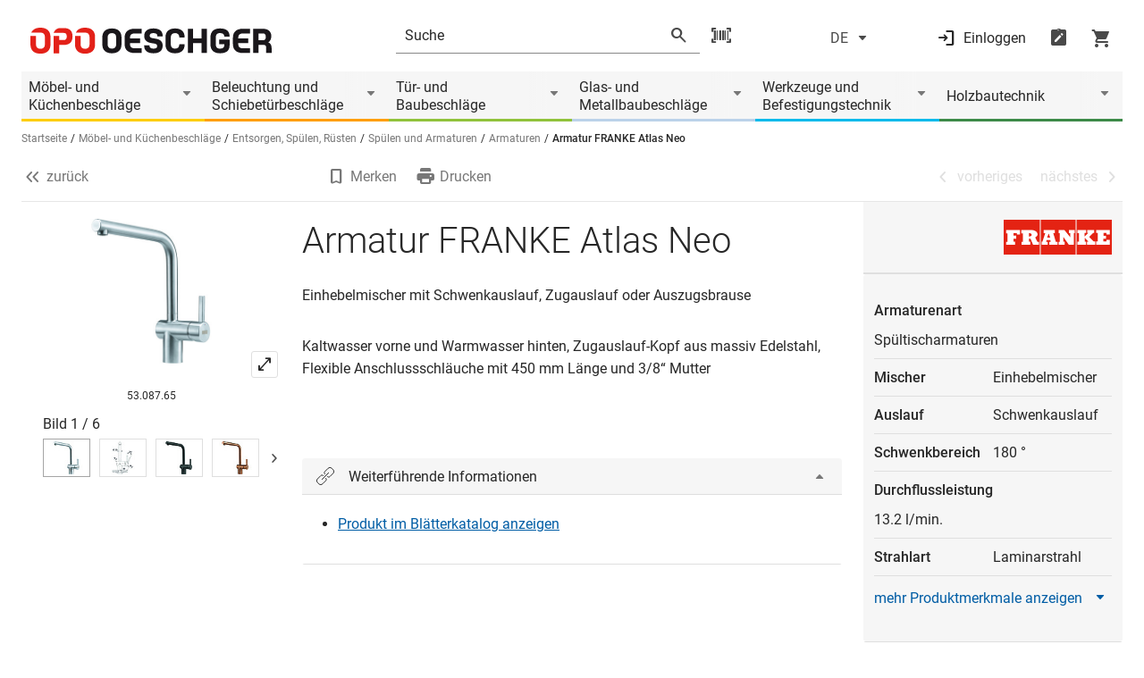

--- FILE ---
content_type: text/html;charset=UTF-8
request_url: https://www.opo.ch/de/armatur-franke-atlas-neo/p/bp10007928.html?listerPage=CATEGORY&category=01-16-02-03&position=13
body_size: 29278
content:
<!DOCTYPE html>
<html class="no-js" lang="de">
<head>
    <title>Armatur FRANKE Atlas Neo | opo.ch</title>

<meta charset="utf-8">
    <meta name="description" content="Armatur FRANKE Atlas Neo | Einhebelmischer mit Schwenkauslauf, Zugauslauf oder Auszugsbrause Kaltwasser vorne und Warmwasser hinten, Zugauslauf-Kopf aus massiv Edelstahl, Flexible Anschlussschläuche mit 450 mm Länge und 3/8“ Mutter | Armaturenart: Spültischarmaturen, Mischer: Einhebelmischer, Auslauf: Schwenkauslauf, Schwenkbereich: 180 °, Durchflussleistung: 13.2l/min., Strahlart: Laminarstrahl, Bohr-ø: 35mm, Höhe: 299mm, Ausladung: 235mm, Arbeitsplattenstärke max.: 50mm, Anschluss: Hochdruck, Hebelposition: rechts | Armaturen"/>
    <meta name="keywords" content=""/>
    <meta property="og:title" content="Armatur FRANKE Atlas Neo | opo.ch"/>
    <meta property="og:description" content="Armatur FRANKE Atlas Neo | Einhebelmischer mit Schwenkauslauf, Zugauslauf oder Auszugsbrause Kaltwasser vorne und Warmwasser hinten, Zugauslauf-Kopf aus massiv Edelstahl, Flexible Anschlussschläuche mit 450 mm Länge und 3/8“ Mutter | Armaturenart: Spültischarmaturen, Mischer: Einhebelmischer, Auslauf: Schwenkauslauf, Schwenkbereich: 180 °, Durchflussleistung: 13.2l/min., Strahlart: Laminarstrahl, Bohr-ø: 35mm, Höhe: 299mm, Ausladung: 235mm, Arbeitsplattenstärke max.: 50mm, Anschluss: Hochdruck, Hebelposition: rechts | Armaturen"/>

    <meta property="og:image" content="https://www.opo.ch/medias/115.0521.435-m.jpg?context=[base64]"/>
            <meta http-equiv="X-UA-Compatible" content="IE=edge"/>
    <meta name="viewport" content="width=device-width, initial-scale=1.0"/>
    <!--Structured Data Begin-->
    <!--Structured Data End-->

    <meta name="_csrf_parameter" content="_csrf" /><meta name="_csrf_header" content="X-CSRF-TOKEN" /><meta name="_csrf" content="0c03fbfa-4122-43c4-b622-8fa3f58e2cb6" /><link rel="canonical" href="https://www.opo.ch/de/armatur-franke-atlas-neo/p/bp10007928.html" />
        <meta name="robots" content="index,follow"/>

    <link rel="alternate" hreflang="de-CH" href="https://www.opo.ch/de/armatur-franke-atlas-neo/p/bp10007928.html"/>
        <link rel="alternate" hreflang="fr-CH" href="https://www.opo.ch/fr/batteries-franke-atlas-neo/p/bp10007928.html"/>
        <link rel="alternate" hreflang="it-CH" href="https://www.opo.ch/it/rubinetti-franke-atlas-neo/p/bp10007928.html"/>
        <link rel="alternate" hreflang="de-DE" href="https://www.opo.de/de/armatur-franke-atlas-neo/p/bp10007928.html"/>
        <link rel="icon" type="image/png" href="/_ui/desktop/theme-opo-modern/assets/images/favicon.png">
    <link rel="icon" type="image/png" sizes="16x16" href="/_ui/desktop/theme-opo-modern/assets/images/opo-logo-16x16.png">
    <link rel="icon" type="image/png" sizes="32x32" href="/_ui/desktop/theme-opo-modern/assets/images/opo-logo-32x32.png">
    <link rel="icon" type="image/png" sizes="192x192" href="/_ui/desktop/theme-opo-modern/assets/images/opo-logo-192x192.png">

    <link rel="apple-touch-icon-precomposed" href="/_ui/desktop/theme-opo-modern/assets/images/pwa/apple-touch-icon.png">
    <link rel="apple-touch-icon" sizes="180x180" href="/_ui/desktop/theme-opo-modern/assets/images/pwa/apple-touch-icon.png">
    <meta name="msapplication-TileColor" content="#fffff">
    <meta name="theme-color" content="#ffffff">
    <link rel="manifest" href="/_ui/desktop/theme-opo-modern/manifest-de_CH.json?v=2025-12-01-16-08-48" crossorigin="use-credentials">
        <meta name="mobile-web-app-capable" content="yes">
        <meta name="apple-mobile-web-app-capable" content="yes">
        <meta name="apple-mobile-web-app-status-bar-style" content="white">
        <meta name="apple-mobile-web-app-title" content="OPO Oeschger">
    <style>
.material-icons-round {
    visibility: hidden;
    opacity: 0;
}
.icons-loaded .material-icons-round {
    visibility: visible !important;
    opacity: 1 !important;
}
.opo-icon {
    visibility: hidden;
    opacity: 0;
}
.icons-loaded .opo-icon {
    visibility: visible !important;
    opacity: 1 !important;
}
</style>

<script>
if('fonts' in document) {
    function checkForMaterialIcons() {
        if(document.fonts.check('18px "Material Icons Round"')) {
            document.querySelector('html').classList.add('icons-loaded');
        }
    }
    document.fonts.ready.then(function() {
        checkForMaterialIcons();
    });

    document.fonts.onloadingdone = function() {
        checkForMaterialIcons();
    }
} else {
    document.querySelector('html').classList.add('icons-loaded');
}
</script><link href="/_ui/desktop/theme-opo-modern/dist/css/style.css?v=2025-12-01-16-08-48" rel="stylesheet">
        <link href="/_ui/desktop/theme-opo-modern/dist/css/opo-styles.css?v=2025-12-01-16-08-48" rel="stylesheet">
    <link href="/_ui/desktop/theme-opo-modern/dist/css/print.css?v=2025-12-01-16-08-48" rel="stylesheet" type="text/css" media="print"/>

    <script>
    window.chat = {
        isOnline: false,
        isConnected: false,
        translations: [{
            key: "chat.failure",
            value: "Es gab ein Problem beim öffnen des Chats. Ursache dafür kann z.B. ein AdBlocker sein. Bitte überprüfen Sie Ihre Einstellungen oder versuchen Sie es zu einem späterem Zeitpunkt erneut."
        }],
        toggleChat: function (event, isConnected) {
            event.preventDefault();

            if(isConnected) {
                if(window.visitlead.chatboxState === 'opened') {
                    window.visitlead.closeChatbox();
                } else {
                    window.visitlead.openChatbox();
                }
            } else {
                window.visitlead.enable();
            }
        }
    };
</script>

<script type="text/javascript">
    var opoConf = {
	    system: {
		    themeResourcePath: "/_ui/desktop/theme-opo-modern",
		    occLoginDisabled:false,
	    },
        oauth: {
            baseStore: 'opo-ch',
            locale:'de_CH',
        },
	    user: {
		    isLoggedIn: "false",
		    isComNormSession: false,
		    userId: "current"
	    },
        browserBanner: {
            browsers: [
                
                    {
                        browserName: "chrome",
                        browserKey: "c",
                        browserVersion: -1,
                        message: "Wir bitten Sie, Ihren Webbrowser zu aktualisieren für mehr Sicherheit, Geschwindigkeit und den besten Komfort bei uns. Im Moment verwenden Sie eine veraltete Version des Chrome Browsers von Google."
                    },
                
                    {
                        browserName: "firefox",
                        browserKey: "f",
                        browserVersion: -1,
                        message: "Wir bitten Sie, Ihren Webbrowser zu aktualisieren für mehr Sicherheit, Geschwindigkeit und den besten Komfort bei uns. Im Moment verwenden Sie eine veraltete Version des Firefox Browsers von Mozilla."
                    },
                
                    {
                        browserName: "edge",
                        browserKey: "e",
                        browserVersion: 0,
                        message: "Wir bitten Sie, Ihren Webbrowser zu aktualisieren für mehr Sicherheit, Geschwindigkeit und den besten Komfort bei uns. Im Moment verwenden Sie eine veraltete Version des Edge Browsers von Microsoft."
                    },
                
                    {
                        browserName: "internetExplorer",
                        browserKey: "i",
                        browserVersion: 12,
                        message: "Internet Explorer 11 ist veraltet und wird von unserer Seite nicht mehr unterstützt. Bitte installieren Sie den empfohlenen Browser Edge. Sollten Sie eine veraltete ComNorm Version verwenden, muss diese auf die Version 4.6 aktualisiert werden."
                    },
                
                    {
                        browserName: "ios",
                        browserKey: "ios",
                        browserVersion: -5,
                        message: "Wir bitten Sie, Ihren Webbrowser zu aktualisieren für mehr Sicherheit, Geschwindigkeit und den besten Komfort bei uns. Im Moment verwenden Sie eine veraltete Browser Version."
                    },
                
                    {
                        browserName: "samsung",
                        browserKey: "samsung",
                        browserVersion: -3,
                        message: "Wir bitten Sie, Ihren Webbrowser zu aktualisieren für mehr Sicherheit, Geschwindigkeit und den besten Komfort bei uns. Im Moment verwenden Sie eine veraltete Browser Version."
                    },
                
                    {
                        browserName: "safari",
                        browserKey: "s",
                        browserVersion: -1,
                        message: "Wir bitten Sie, Ihren Webbrowser zu aktualisieren für mehr Sicherheit, Geschwindigkeit und den besten Komfort bei uns. Im Moment verwenden Sie eine veraltete Version des Safari Browsers von Apple."
                    },
                
            ],
            insecure: false,
            unsupported: true,
            reminder: 0,
            reminderClosed: 168,
        },
        lang: "de",
        vue: {
            maxOrderQuantity: 999999,
            language: [
                {
                    "key": "searchdropdown.select.object",
                    "value": "Objektnummer auswählen"
                }, {
                    "key": "searchdropdown.select.commission",
                    "value": "Kommission auswählen"
                }, {
                    "key": "searchdropdown.select.productlist",
                    "value": "Bestellliste auswählen"
                }, {
                    "key": "searchdropdown.error",
                    "value": "Es gab ein Problem beim Ausführen der Aktion. Versuchen Sie es später erneut!"
                }, {
                    "key": "wishlist.searchdropdown.create",
                    "value": "Bestellliste erstellen"
                }, {
                    "key": "no.commission",
                    "value": "ohne Kommission"
                }, {
                    "key": "no.object.number",
                    "value": "ohne Objektnummer"
                }, {
                    "key": "no.commission.found",
                    "value": "Keine Kommission gefunden"
                }, {
                    "key": "no.object.number.found",
                    "value": "Keine Objektnummer gefunden"
                }, {
                    "key": "select.box.input.default",
                    "value": "Bitte wählen"
                },  {
                    "key": "select.box.recent.commissions",
                    "value": "Letzte 5 Kommissionen"
                }, {
                    "key": "select.box.recent.object.numbers",
                    "value": "Letzte 5 Objektnummern"
                }, {
                    "key": "select.box.all.commissions",
                    "value": "Kommissionen"
                }, {
                    "key": "select.box.all.object.numbers",
                    "value": "Objektnummern"
                }, {
                    "key": "general.please.wait.loading",
                    "value": "Die Seite wird geladen, bitte haben Sie einen Moment Geduld ..."
                }, {
                    "key": "select.box.input.commission",
                    "value": "Kommission eingeben"
                }, {
                    "key": "select.box.input.object",
                    "value": "Objektnummer eingeben"
                }, {
                    "key": "select.box.product.lists",
                    "value": "Bestelllisten"
                }, {
                    "key": "select.box.input.lists",
                    "value": "Listenname eingeben"
                },{
                    "key": "wishlist.searchdropdown.not.found",
                    "value": "Keine Bestellliste vorhanden"
                },{
                    "key": "led.conf.loading",
                    "value": "Daten werden geladen"
                }
            ]
        },
        month: [
            "general.month.january",
            "general.month.february",
            "general.month.march",
            "general.month.april",
            "general.month.may",
            "general.month.june",
            "general.month.july",
            "general.month.august",
            "general.month.september",
            "general.month.october",
            "general.month.november",
            "general.month.december"
        ],
        weekday: [
            "general.weekday.sunday",
            "general.weekday.monday",
            "general.weekday.tuesday",
            "general.weekday.wednesday",
            "general.weekday.thursday",
            "general.weekday.friday",
            "general.weekday.saturday",
        ],
        weekdayShort: [
            "So",
            "Mo",
            "Di",
            "Mi",
            "Do",
            "Fr",
            "Sa",
        ]
    };
</script>

<script type="module" crossorigin src="/_ui/desktop/theme-opo-modern/dist/js/vite/assets/vite.opoServices.7xvjchd8.js"></script>
        <link rel="modulepreload" crossorigin href="/_ui/desktop/theme-opo-modern/dist/js/vite/assets/vite._commonjsHelpers.7xvjchd8.js">
        <link rel="modulepreload" crossorigin href="/_ui/desktop/theme-opo-modern/dist/js/vite/assets/vite.index.7xvjchd8.js">
    <!-- Google Tag Manager -->
<script>(function(w,d,s,l,i){w[l]=w[l]||[];w[l].push({'gtm.start':
new Date().getTime(),event:'gtm.js'});var f=d.getElementsByTagName(s)[0],
j=d.createElement(s),dl=l!='dataLayer'?'&l='+l:'';j.async=true;j.src=
'https://www.googletagmanager.com/gtm.js?id='+i+dl;f.parentNode.insertBefore(j,f);
})(window,document,'script','dataLayer','GTM-5WHN5P');</script>
<!-- End Google Tag Manager -->
                              <script>!function(e){var n="https://s.go-mpulse.net/boomerang/";if("True"=="True")e.BOOMR_config=e.BOOMR_config||{},e.BOOMR_config.PageParams=e.BOOMR_config.PageParams||{},e.BOOMR_config.PageParams.pci=!0,n="https://s2.go-mpulse.net/boomerang/";if(window.BOOMR_API_key="S7Y2A-EYZ46-7XU9Z-82465-72VMW",function(){function e(){if(!o){var e=document.createElement("script");e.id="boomr-scr-as",e.src=window.BOOMR.url,e.async=!0,i.parentNode.appendChild(e),o=!0}}function t(e){o=!0;var n,t,a,r,d=document,O=window;if(window.BOOMR.snippetMethod=e?"if":"i",t=function(e,n){var t=d.createElement("script");t.id=n||"boomr-if-as",t.src=window.BOOMR.url,BOOMR_lstart=(new Date).getTime(),e=e||d.body,e.appendChild(t)},!window.addEventListener&&window.attachEvent&&navigator.userAgent.match(/MSIE [67]\./))return window.BOOMR.snippetMethod="s",void t(i.parentNode,"boomr-async");a=document.createElement("IFRAME"),a.src="about:blank",a.title="",a.role="presentation",a.loading="eager",r=(a.frameElement||a).style,r.width=0,r.height=0,r.border=0,r.display="none",i.parentNode.appendChild(a);try{O=a.contentWindow,d=O.document.open()}catch(_){n=document.domain,a.src="javascript:var d=document.open();d.domain='"+n+"';void(0);",O=a.contentWindow,d=O.document.open()}if(n)d._boomrl=function(){this.domain=n,t()},d.write("<bo"+"dy onload='document._boomrl();'>");else if(O._boomrl=function(){t()},O.addEventListener)O.addEventListener("load",O._boomrl,!1);else if(O.attachEvent)O.attachEvent("onload",O._boomrl);d.close()}function a(e){window.BOOMR_onload=e&&e.timeStamp||(new Date).getTime()}if(!window.BOOMR||!window.BOOMR.version&&!window.BOOMR.snippetExecuted){window.BOOMR=window.BOOMR||{},window.BOOMR.snippetStart=(new Date).getTime(),window.BOOMR.snippetExecuted=!0,window.BOOMR.snippetVersion=12,window.BOOMR.url=n+"S7Y2A-EYZ46-7XU9Z-82465-72VMW";var i=document.currentScript||document.getElementsByTagName("script")[0],o=!1,r=document.createElement("link");if(r.relList&&"function"==typeof r.relList.supports&&r.relList.supports("preload")&&"as"in r)window.BOOMR.snippetMethod="p",r.href=window.BOOMR.url,r.rel="preload",r.as="script",r.addEventListener("load",e),r.addEventListener("error",function(){t(!0)}),setTimeout(function(){if(!o)t(!0)},3e3),BOOMR_lstart=(new Date).getTime(),i.parentNode.appendChild(r);else t(!1);if(window.addEventListener)window.addEventListener("load",a,!1);else if(window.attachEvent)window.attachEvent("onload",a)}}(),"".length>0)if(e&&"performance"in e&&e.performance&&"function"==typeof e.performance.setResourceTimingBufferSize)e.performance.setResourceTimingBufferSize();!function(){if(BOOMR=e.BOOMR||{},BOOMR.plugins=BOOMR.plugins||{},!BOOMR.plugins.AK){var n=""=="true"?1:0,t="",a="aofvivix24f6y2l4zceq-f-6943effd7-clientnsv4-s.akamaihd.net",i="false"=="true"?2:1,o={"ak.v":"39","ak.cp":"1547281","ak.ai":parseInt("986123",10),"ak.ol":"0","ak.cr":8,"ak.ipv":4,"ak.proto":"h2","ak.rid":"550268b7","ak.r":48121,"ak.a2":n,"ak.m":"dscb","ak.n":"essl","ak.bpcip":"3.139.84.0","ak.cport":58700,"ak.gh":"23.62.38.233","ak.quicv":"","ak.tlsv":"tls1.3","ak.0rtt":"","ak.0rtt.ed":"","ak.csrc":"-","ak.acc":"","ak.t":"1769785481","ak.ak":"hOBiQwZUYzCg5VSAfCLimQ==[base64]/zbkCvhgpzoA3vMOKKgR38/Yb6vmvGtsl+c60/mLgoBJLc3D2Dos+AYq4eHl8=","ak.pv":"14","ak.dpoabenc":"","ak.tf":i};if(""!==t)o["ak.ruds"]=t;var r={i:!1,av:function(n){var t="http.initiator";if(n&&(!n[t]||"spa_hard"===n[t]))o["ak.feo"]=void 0!==e.aFeoApplied?1:0,BOOMR.addVar(o)},rv:function(){var e=["ak.bpcip","ak.cport","ak.cr","ak.csrc","ak.gh","ak.ipv","ak.m","ak.n","ak.ol","ak.proto","ak.quicv","ak.tlsv","ak.0rtt","ak.0rtt.ed","ak.r","ak.acc","ak.t","ak.tf"];BOOMR.removeVar(e)}};BOOMR.plugins.AK={akVars:o,akDNSPreFetchDomain:a,init:function(){if(!r.i){var e=BOOMR.subscribe;e("before_beacon",r.av,null,null),e("onbeacon",r.rv,null,null),r.i=!0}return this},is_complete:function(){return!0}}}}()}(window);</script></head>

<body class="css-wrapper product-detail-page  body-container">

<script>
    
    if('serviceWorker' in navigator) {
        window.addEventListener('load', function() {
            navigator.serviceWorker.register('/service-worker.js').then(function(reg) {
                console.log('Service worker registered.', reg);
            });
        });
    }
    </script>

<p style="display: none" id="browser-banner">Wir bitten Sie, Ihren Webbrowser oder den verwendeten ComNorm Client zu aktualisieren. Verwenden Sie für die optimale Funktion der Webseite die aktuelle Version des Google Chrome, Microsoft Edge, Firefox oder Safari Webbrowsers. Diese Webbrowser können Sie bei den jeweiligen Softwareherstellern direkt herunterladen. Für das Update Ihres ComNorm Client nehmen Sie bitte Kontakt mit Ihrem ERP-Hersteller auf.</p>
<p style="display: none" id="browser-banner__button">Ignorieren</p>
<p style="display: none" id="browser-version-edge">outdated.browser.edge</p>

<!-- Google Tag Manager (noscript) -->
<noscript><iframe src="https://www.googletagmanager.com/ns.html?id=GTM-5WHN5P"
height="0" width="0" style="display:none;visibility:hidden"></iframe></noscript>
<!-- End Google Tag Manager (noscript) --><header class="header mb-6  !mb-2" data-sticky-header>

    <div class="header-top">
        <div class="grid-container">
            <div class="header-top-wrapper">
                <button class="header-sticky-burger show-for-large" data-sticky-header-click>
                    












    
    
        
    
    
    





    





    
    
    
    
    





<em
    
    class="opo-icon notranslate font-material-round iconfont-basics font-normal not-italic leading-none tracking-[normal] normal-case inline-flex items-center whitespace-nowrap select-none notranslate before:content-icon header-sticky-burger__open w-6 text-xl iconfont-filled  transition-all"
    data-icon="menu"
    
></em>












    
    
        
    
    
    





    





    
    
    
    
    





<em
    
    class="opo-icon notranslate font-material-round iconfont-basics font-normal not-italic leading-none tracking-[normal] normal-case inline-flex items-center whitespace-nowrap select-none notranslate before:content-icon header-sticky-burger__close w-6 text-xl iconfont-filled  transition-all"
    data-icon="close"
    
></em></button>

                <div class="header-burger-close" data-sticky-header-burger-close>
                    












    
    
        
    
    
    





    





    
    
    
    
    





<em
    
    class="opo-icon notranslate font-material-round iconfont-basics font-normal not-italic leading-none tracking-[normal] normal-case inline-flex items-center whitespace-nowrap select-none notranslate before:content-icon  w-6 text-xl iconfont-filled  transition-all"
    data-icon="close"
    
></em></div>

                <div class="grid-x grid-margin-x">
                    <div class="cell small-6 large-4 xlarge-3 large-order-1">
                        <a href="/de/" class="header-logo desk:mr-7 mr-1">
                            <div class="image-component desk:mb-40 mb-50 mx-auto">
            <img title="OPO Oeschger Logo"
                     src="/medias/OPO-Logo-RGB.svg?context=[base64]"
                     alt="OPO Oeschger Logo" />
            </div>
    </a>
                    </div>

                    <div class="cell xlarge-1 show-for-xlarge large-order-2"></div>

                    <div class="cell large-4 xlarge-4 small-order-3 large-order-3">
                        <div class="header-right-separation tab:-mx-6 -mx-4"></div>
                        <div class="header-right ">
                            <div class="header-burger cursor-pointer" data-sticky-header-burger>
                                












    
    
        
    
    
    





    





    
    
    
    
    





<em
    
    class="opo-icon notranslate font-material-round iconfont-basics font-normal not-italic leading-none tracking-[normal] normal-case inline-flex items-center whitespace-nowrap select-none notranslate before:content-icon header-burger__hamburger w-6 text-xl iconfont-filled  transition-all"
    data-icon="menu"
    
></em></div>

                            <button class="header-sticky-burger show-for-small-only" data-sticky-header-click>
                                












    
    
        
    
    
    





    





    
    
    
    
    





<em
    
    class="opo-icon notranslate font-material-round iconfont-basics font-normal not-italic leading-none tracking-[normal] normal-case inline-flex items-center whitespace-nowrap select-none notranslate before:content-icon header-sticky-burger__open w-6 text-xl iconfont-filled  transition-all"
    data-icon="menu"
    
></em></button>

                            <div class="header-search !mr-0" data-suggested="/de/suggested">
    <form class="header-search-inner" method="get" action="/de/s?">
        <div class="header-search-input">
            <input
                type="text"
                data-suggested-input
                data-placeholder-mobile="Suche"
                data-placeholder-desktop="Suche"
                name="searchfield"
                autocomplete="off"
                class="m-0"
                data-cy="search-text-field"
                
            />
        </div>

        <button type="submit" class="header-search-button mx-3" data-suggested-button>
            












    
    
        
    
    
    





    





    
    
    
    
    





<em
    
    class="opo-icon notranslate font-material-round iconfont-basics font-normal not-italic leading-none tracking-[normal] normal-case inline-flex items-center whitespace-nowrap select-none notranslate before:content-icon header-search-icon-glass w-6 text-xl iconfont-filled  transition-all"
    data-icon="search"
    
></em></button>
        <input type="hidden" name="newSearch" value="start" />
    </form>

    <span class="header-search-icon-scan"
              data-scandit-trigger
              data-modal-toggle="scanner-modal"
              data-scandit-scripts='[{"url":"/_ui/desktop/theme-opo-modern/dist/js/vite/assets/vite.scanner.w5e6teio.js", "type":"module", "crossorigin":"true"}]'
              data-login-url="/login"
        >
            












    
    
        
    
    
    





    





    
    
    
    
    





<em
    
    class="opo-icon notranslate font-material-round iconfont-basics font-normal not-italic leading-none tracking-[normal] normal-case inline-flex items-center whitespace-nowrap select-none notranslate before:content-icon  w-6 text-xl iconfont-filled  transition-all"
    data-icon="barcode_scanner"
    
></em></span>
    <div class="header-search-suggested" data-suggested-container>
        <div class="last-searched-terms" data-last-searched-terms>
            <div class="last-searched-terms__container">
                <div class="h5 last-searched-terms__title mb-0">Zuletzt gesucht</div>

                <ul class="last-searched-terms__items m-0"></ul>

                <div class="last-searched-terms__delete" data-last-searched-terms-delete>
                    Suchverlauf löschen</div>
            </div>
        </div>

        <div class="suggested-search" data-suggested-search>
            <script data-suggested-template="terms" type="text/template">
                <li class="suggested-search-list__item tab:my-1 mt-1 mb-2 first-of-type:mt-0 list-none">
                    <a href="{link}">
                        <span data-suggested-terms-text>{name}</span>
                        <span class="suggested-search-list__count">{count}</span>
                    </a>
                </li>
            </script>
            <script data-suggested-template="categories" type="text/template">
                <li class="suggested-search-list__item tab:my-1 mt-1 mb-2 first-of-type:mt-0 list-none">
                    <a href="{link}">
                        <span>{name}</span>
                        <span class="suggested-search-list__count">{count}</span>
                    </a>
                </li>
            </script>
            <script data-suggested-template="products" type="text/template">
                <a href="{link}" class="suggested-search-product__item">
                    <div class="suggested-search-product__img mr-4">
                        <img class="m-auto" src="{thumb}" alt=""/>
                    </div>
                    <div class="suggested-search-product__desc">
                        <span class="suggested-search-product__title">{name}</span>
                        <span class="suggested-search-product__artnr">{number}</span>
                    </div>
                </a>
            </script>

            <div class="suggested-search-side">
                <span class="suggested-search-side__title h5 m-0" data-suggested-terms-title>Suchbegriffe</span>
                <span class="suggested-search-side__message mx-2 hide" data-suggested-terms-empty>header.search.suggested.search.search.terms.empty</span>
                <ul class="suggested-search-list mb-0" data-suggested-terms></ul>

                <span class="suggested-search-side__title h5 m-0 hide-for-small-only" data-suggested-categories-title>Kategorien</span>
                <ul class="suggested-search-list mb-0 hide-for-small-only" data-suggested-categories-container="Resultate"></ul>
            </div>

            <div class="suggested-search-content">
                <div class="suggested-search-product mt-5" data-suggested-products>
                    <h5 class="suggested-search-product__heading mx-1 mb-4">Produkte</h5>
                    <div class="suggested-search-product__container" data-suggested-products-container></div>
                </div>
            </div>
            <div class="suggested-search-footer">
                <a href="" class="button button--grey button--small" data-suggested-link>Alle Suchresultate anzeigen</a>
            </div>
        </div>
    </div>
</div>

</div>
                    </div>

                    <div class="cell xlarge-1 show-for-xxlarge large-order-4"></div>

                    <div class="cell small-6 large-4 xlarge-4 xxlarge-3 large-order-5">
                        <div class="header-toolbar-wrapper">
                            <div class="header-toolbar  ml-auto" data-toolbar data-logged-in="">
    <div class="header-language mx-auto">
            <button
                class="header-language-btn"
                data-modal-toggle="language-modal"
                data-cy="open-language-select-window-button"
            >
                <span>DE</span>
                












    
    
        
    
    
    





    





    
    
    
    
    





<em
    
    class="opo-icon notranslate font-material-round iconfont-basics font-normal not-italic leading-none tracking-[normal] normal-case inline-flex items-center whitespace-nowrap select-none notranslate before:content-icon ml-1 w-6 text-xl iconfont-filled  transition-all"
    data-icon="arrow_drop_down"
    
></em></button>
        </div>

        <div data-modal-id="language-modal" class="modal header-lanuage-modal">
            <div class="modal__content modal__content--size-medium my-24">
                <div class="modal__content-header">
                    <h3 class="h3 modal__content-header-headline mt-0 !mb-0">Sprache wählen</h3>
                    <button class="modal__content-header-close" data-modal-close>
                        












    
    
        
    
    
    





    





    
    
    
    
    





<em
    
    class="opo-icon notranslate font-material-round iconfont-basics font-normal not-italic leading-none tracking-[normal] normal-case inline-flex items-center whitespace-nowrap select-none notranslate before:content-icon -mr-2 w-6 text-xl iconfont-filled  transition-all"
    data-icon="close"
    
></em></button>
                </div>
                <div class="modal__content-body preview" data-toolbar-lang>
                    <p class="mb-0">Wählen Sie die gewünschte Sprache.</p>
                    <ul class="header-language__list mt-4 mb-4 pl-0">
                        <li class="list-none m-0">
                                <div class="radio my-2 first:mr-10">
                                    <input
                                            type="radio"
                                            id="headerLanguage-0"
                                            name="headerLanguage"
                                            value="https://www.opo.ch/de/armatur-franke-atlas-neo/p/bp10007928.html"
                                            data-toolbar-lang-item="DE"
                                            checked
                                    />
                                    <label
                                        for="headerLanguage-0"
                                        class="label mb-1"
                                        data-cy="DE-language-toggle-label"
                                    >
                                        <span>Deutsch</span>
                                            </label>
                                </div>
                            </li>
                        <li class="list-none m-0">
                                <div class="radio my-2 first:mr-10">
                                    <input
                                            type="radio"
                                            id="headerLanguage-1"
                                            name="headerLanguage"
                                            value="https://www.opo.ch/fr/batteries-franke-atlas-neo/p/bp10007928.html"
                                            data-toolbar-lang-item="FR"
                                            
                                    />
                                    <label
                                        for="headerLanguage-1"
                                        class="label mb-1"
                                        data-cy="FR-language-toggle-label"
                                    >
                                        <span>Français</span>
                                            </label>
                                </div>
                            </li>
                        <li class="list-none m-0">
                                <div class="radio my-2 first:mr-10">
                                    <input
                                            type="radio"
                                            id="headerLanguage-2"
                                            name="headerLanguage"
                                            value="https://www.opo.ch/it/rubinetti-franke-atlas-neo/p/bp10007928.html"
                                            data-toolbar-lang-item="IT"
                                            
                                    />
                                    <label
                                        for="headerLanguage-2"
                                        class="label mb-1"
                                        data-cy="IT-language-toggle-label"
                                    >
                                        <span>Italiano</span>
                                            </label>
                                </div>
                            </li>
                        </ul>

                    <button class="button button--grey smOnly:mb-2 smOnly:last-of-type:mb-0 mr-4" data-cy="language-window-submit-button" data-toolbar-lang-save>
                        Übernehmen</button>
                </div>
            </div>
        </div>

    <div class="header-icons">

        <div class="header-actions">

            <div
                    class="header-actions__wrapper"
                    data-toolbar-item
                    data-toolbar-click
                    data-cy="user-menu-login"
                >
                    <button id="login-button" data-login-url="/de/login" class="header-login cursor-pointer" data-cy="open-login-page-button">
                        












    
    
        
    
    
    





    





    
    
    
    
    





<em
    
    class="opo-icon notranslate font-material-round iconfont-basics font-normal not-italic leading-none tracking-[normal] normal-case inline-flex items-center whitespace-nowrap select-none notranslate before:content-icon header-login__account desk:mr-2 w-6 text-xl iconfont-filled  transition-all"
    data-icon="login"
    
></em><span>Einloggen</span>
                    </button>
                </div>
            <div class="header-actions__wrapper" data-toolbar-item data-toolbar-click>
                <a href="/de/shop/bestelllisten" class="header-actions__item header-wishlist">
                        












    
    
        
    
    
    





    





    
    
    
    
    





<em
    
    class="opo-icon notranslate font-material-round iconfont-basics font-normal not-italic leading-none tracking-[normal] normal-case inline-flex items-center whitespace-nowrap select-none notranslate before:content-icon  w-6 text-xl iconfont-filled  transition-all"
    data-icon="note_alt"
    
></em></a>
                </div>

            <div class="header-actions__wrapper" data-toolbar-item data-toolbar-click>
                <a href="/de/shop/warenkorb" class="header-actions__item header-cart">
                        












    
    
        
    
    
    





    





    
    
    
    
    





<em
    
    class="opo-icon notranslate font-material-round iconfont-basics font-normal not-italic leading-none tracking-[normal] normal-case inline-flex items-center whitespace-nowrap select-none notranslate before:content-icon  w-6 text-xl iconfont-filled  transition-all"
    data-icon="shopping_cart"
    
></em></a>
                </div>
        </div>
    </div>
</div></div>
                    </div>
                </div>
            </div>
        </div>
    </div>

    <div class="header-menu-container hidden tab:block" id="headerMenuContainer">
            <div class="grid-container">
                <div class="navigation desk:mx-0 desk:mb-2 tab:-mx-6 -mx-4" data-navigation>
    <div class="navigation-container" data-navigation-container>
        <div class="navigation-item" data-navigation-item>
                <a class="py-1 pr-12 desk:pl-2 tab:pl-6 pl-4" href="/de/moebel-und-kuechenbeschlaege/c/01">Möbel- und Küchenbeschläge</a>
                <button class="navigation-item__flyout-toggle" data-flyout-toggle="01">
                        












    
    
        
    
    
    





    





    
    
    
    
    





<em
    
    class="opo-icon notranslate font-material-round iconfont-basics font-normal not-italic leading-none tracking-[normal] normal-case inline-flex items-center whitespace-nowrap select-none notranslate before:content-icon relative top-[3px] left-[5px] w-6 text-xl iconfont-filled  transition-all"
    data-icon="arrow_drop_down"
    
></em></button>
                </div>
        <div class="navigation-item" data-navigation-item>
                <a class="py-1 pr-12 desk:pl-2 tab:pl-6 pl-4" href="/de/beleuchtung-und-schiebetuerbeschlaege/c/06">Beleuchtung und Schiebetürbeschläge</a>
                <button class="navigation-item__flyout-toggle" data-flyout-toggle="06">
                        












    
    
        
    
    
    





    





    
    
    
    
    





<em
    
    class="opo-icon notranslate font-material-round iconfont-basics font-normal not-italic leading-none tracking-[normal] normal-case inline-flex items-center whitespace-nowrap select-none notranslate before:content-icon relative top-[3px] left-[5px] w-6 text-xl iconfont-filled  transition-all"
    data-icon="arrow_drop_down"
    
></em></button>
                </div>
        <div class="navigation-item" data-navigation-item>
                <a class="py-1 pr-12 desk:pl-2 tab:pl-6 pl-4" href="/de/tuer-und-baubeschlaege/c/02">Tür- und Baubeschläge</a>
                <button class="navigation-item__flyout-toggle" data-flyout-toggle="02">
                        












    
    
        
    
    
    





    





    
    
    
    
    





<em
    
    class="opo-icon notranslate font-material-round iconfont-basics font-normal not-italic leading-none tracking-[normal] normal-case inline-flex items-center whitespace-nowrap select-none notranslate before:content-icon relative top-[3px] left-[5px] w-6 text-xl iconfont-filled  transition-all"
    data-icon="arrow_drop_down"
    
></em></button>
                </div>
        <div class="navigation-item" data-navigation-item>
                <a class="py-1 pr-12 desk:pl-2 tab:pl-6 pl-4" href="/de/glas-und-metallbaubeschlaege/c/05">Glas- und Metallbaubeschläge</a>
                <button class="navigation-item__flyout-toggle" data-flyout-toggle="05">
                        












    
    
        
    
    
    





    





    
    
    
    
    





<em
    
    class="opo-icon notranslate font-material-round iconfont-basics font-normal not-italic leading-none tracking-[normal] normal-case inline-flex items-center whitespace-nowrap select-none notranslate before:content-icon relative top-[3px] left-[5px] w-6 text-xl iconfont-filled  transition-all"
    data-icon="arrow_drop_down"
    
></em></button>
                </div>
        <div class="navigation-item" data-navigation-item>
                <a class="py-1 pr-12 desk:pl-2 tab:pl-6 pl-4" href="/de/werkzeuge-und-befestigungstechnik/c/03">Werkzeuge und Befestigungstechnik</a>
                <button class="navigation-item__flyout-toggle" data-flyout-toggle="03">
                        












    
    
        
    
    
    





    





    
    
    
    
    





<em
    
    class="opo-icon notranslate font-material-round iconfont-basics font-normal not-italic leading-none tracking-[normal] normal-case inline-flex items-center whitespace-nowrap select-none notranslate before:content-icon relative top-[3px] left-[5px] w-6 text-xl iconfont-filled  transition-all"
    data-icon="arrow_drop_down"
    
></em></button>
                </div>
        <div class="navigation-item" data-navigation-item>
                <a class="py-1 pr-12 desk:pl-2 tab:pl-6 pl-4" href="/de/holzbautechnik/c/04">Holzbautechnik</a>
                <button class="navigation-item__flyout-toggle" data-flyout-toggle="04">
                        












    
    
        
    
    
    





    





    
    
    
    
    





<em
    
    class="opo-icon notranslate font-material-round iconfont-basics font-normal not-italic leading-none tracking-[normal] normal-case inline-flex items-center whitespace-nowrap select-none notranslate before:content-icon relative top-[3px] left-[5px] w-6 text-xl iconfont-filled  transition-all"
    data-icon="arrow_drop_down"
    
></em></button>
                </div>
        </nav>
    </div>
</div>

<div id="navigation-flyout" class="flyout">
    <div id="flyout-content-loading" class="flyout-content">
        <div class="loading-overlay loading-overlay--active">
            <div class="loading-element loading-element--active">
                












    
    
        
    
    
    





    





    
    
    
    
    





<em
    
    class="opo-icon notranslate font-material-round iconfont-basics font-normal not-italic leading-none tracking-[normal] normal-case inline-flex items-center whitespace-nowrap select-none notranslate before:content-icon mr-1 animate-bullitAnim w-6 text-xl iconfont-filled  transition-all"
    data-icon="circle"
    
></em><span>Menü wird geladen</span>
            </div>
        </div>
    </div>

    <div id="flyout-content-error" class="flyout-content flyout-content--error">
        










    
    
    
        
        
    
    



    
    
    
        
    




<div class="flex py-2 px-4 items-center rounded border border-red bg-light-red text-red  w-full">
    
        










    



    
        
    
    
    
    





    





    
    
    
    
    





<em
    
    class="opo-icon notranslate font-material-round iconfont-basics font-normal not-italic leading-none tracking-[normal] normal-case inline-flex items-center whitespace-nowrap select-none notranslate before:content-icon mr-3 text-inherit w-5 text-lg iconfont-filled  transition-all"
    data-icon="notifications"
    
></em>
    
    <div class="my-auto mx-0 text-body-color flex-1">
        header.flyout.loading.error
    </div>
</div>
</div>

    <div class="flyout-footer">
        </div>
</div>
<div class="header-menu-footer">
                    <div class="header-menu-footer__item">
                            <div
                                class="header-language-mobile header-language-mobile--3"
                                id="langSelectMobile"
                            >

                                <span
                                    class="header-language-mobile__btn"
                                    data-toggle="#langSelectMobile"
                                    data-toggle-class="header-language-mobile--active"
                                >
                                    Sprache wählen (DE)
                                </span>

                                <ul class="header-language-mobile__container bottom-[34px] mb-0 pl-0">
                                    <li class="header-language-mobile__item list-none mb-0 header-language-mobile__item--active">
                                            <a href="https://www.opo.ch/de/armatur-franke-atlas-neo/p/bp10007928.html">
                                                <span>DE</span>
                                            </a>
                                        </li>
                                    <li class="header-language-mobile__item list-none mb-0 ">
                                            <a href="https://www.opo.ch/fr/batteries-franke-atlas-neo/p/bp10007928.html">
                                                <span>FR</span>
                                            </a>
                                        </li>
                                    <li class="header-language-mobile__item list-none mb-0 ">
                                            <a href="https://www.opo.ch/it/rubinetti-franke-atlas-neo/p/bp10007928.html">
                                                <span>IT</span>
                                            </a>
                                        </li>
                                    </ul>
                            </div>
                        </div>
                    </div>
            </div>
        </div>
    </header>

<div class="material-icons-round material-icons-round--hidden"
     style="position:absolute;opacity:0 !important;visibility:hidden !important;user-select:none;pointer-events:none;">_
</div>

<div class="grid-container">
        <div class="breadcrumb-wrapper">

    <button class="breadcrumb__scroll-button" data-breadcrumb-scroll="start">
        










    



    
        
    
    
    
    





    





    
    
    
    
    





<em
    
    class="opo-icon notranslate font-material-round iconfont-basics font-normal not-italic leading-none tracking-[normal] normal-case inline-flex items-center whitespace-nowrap select-none notranslate before:content-icon  w-5 text-lg iconfont-filled  transition-all"
    data-icon="arrow_left"
    
></em><span>Zum Anfang</span>
    </button>

    <div id="breadcrumb" class="breadcrumb mb-5 ">
        <ul class="breadcrumb-container -mb-5 pb-5 pl-0">
            <li class="m-0 after:content-['/'] after:mx-1">
                <a href="/de/">Startseite</a>
            </li>
            <li class="m-0 after:content-['/'] after:mx-1">
                <a href="https://www.opo.ch/de/moebel-und-kuechenbeschlaege/c/01">Möbel- und Küchenbeschläge</a>
                    </li>
            <li class="m-0 after:content-['/'] after:mx-1">
                <a href="https://www.opo.ch/de/entsorgen-spuelen-ruesten/c/01-16">Entsorgen, Spülen, Rüsten</a>
                    </li>
            <li class="m-0 after:content-['/'] after:mx-1">
                <a href="https://www.opo.ch/de/spuelen-und-armaturen/c/01-16-02">Spülen und Armaturen</a>
                    </li>
            <li class="m-0 after:content-['/'] after:mx-1">
                <a href="https://www.opo.ch/de/armaturen/c/01-16-02-03">Armaturen</a>
                    </li>
            <li class="m-0 after:content-['/'] after:mx-1">
                <span class="breadcrumb__active">Armatur FRANKE Atlas Neo</span>
                    </li>
            </ul>
    </div>

    <button class="breadcrumb__scroll-button" data-breadcrumb-scroll="end">
        <span>Zum Ende</span>
        










    



    
        
    
    
    
    





    





    
    
    
    
    





<em
    
    class="opo-icon notranslate font-material-round iconfont-basics font-normal not-italic leading-none tracking-[normal] normal-case inline-flex items-center whitespace-nowrap select-none notranslate before:content-icon  w-5 text-lg iconfont-filled  transition-all"
    data-icon="arrow_right"
    
></em></button>

</div>
</div>
<div data-modal-id="scanner-modal" class="modal scanner-modal">
            <div id="modal__content--initial" class="modal__content my-24">
            <div class="modal__content-header">
                <h3 class="h3 modal__content-header-headline mt-0 !mb-0">Barcode scannen</h3>
                <button class="modal__content-header-close" data-modal-close data-scandit-scanner-close>
                    












    
    
        
    
    
    





    





    
    
    
    
    





<em
    
    class="opo-icon notranslate font-material-round iconfont-basics font-normal not-italic leading-none tracking-[normal] normal-case inline-flex items-center whitespace-nowrap select-none notranslate before:content-icon -mr-2 w-6 text-xl iconfont-filled  transition-all"
    data-icon="close"
    
></em></button>
            </div>

            <div class="modal__content-body">
                <div class="scandit-scanner-message" data-scandit-loader>
                    <div class="loading-element loading-element--active">
                        












    
    
        
    
    
    





    





    
    
    
    
    





<em
    
    class="opo-icon notranslate font-material-round iconfont-basics font-normal not-italic leading-none tracking-[normal] normal-case inline-flex items-center whitespace-nowrap select-none notranslate before:content-icon mr-1 animate-bullitAnim w-6 text-xl iconfont-filled  transition-all"
    data-icon="circle"
    
></em><span>search.scanner.init.message</span>
                    </div>
                </div>
            </div>
        </div>
            <div id="scannerVite"></div>
    </div>

    <script id="scannerConfigVue" type="application/json">
      {
         "isLoggedIn": false,
          "languageId": "de",
         "loginUrl": "/login",
         "cartUrl": "/de/shop/warenkorb",
         "wishlistUrl": "de/shop/bestellliste-details",
         "maxOrderQuantity" : 999999,
         "scanditUrl": "/_ui/desktop/theme-opo-modern/dist/js/scandit.js",
         "scannerLicenseKey": "AQjuaJGBBTtdD+3eawd5MDo9qrUDIyJbk0mQO+9ze7R9MjgGDQuwiMA1Xbc2We3XeSzaQ6dK682jRtZDKQ4nKSVaOyYBZa5nKCQr1M9YzpJ1BB0Db0J/KdsAi7JlC+tTL0ppVE3E7q4Q6rH6caXCPLzfw4fYp86iVECNqL+7/BwcFFDGDHv1fFQQHQbtcpoJ/2wyu9hYSKpltrs+nOxIjVzqUMvZFDPXwtb1st972U2mB6O+V0leUNU24OUlRl3L9P9JJ9kF3jVWN+fhdtraoMloofz7XLZ7ankV0kTEyu/b8BpOSBtAEb5uV0KR2myfJZtivzsbXmuXc5ad8qPYXvP1e8jp/OG/DqwDnv3n/JR1WdCssjpGAfGgI36moDRCUYKrDHDgxDzWMF309ZOVHTRmC5HE100R7P1qD91aP68RFv3Cx1bVIa1gj2fa/MevnZoj+BJYaLjpWRuIX57iO0UB57wI2/lmdYiUUupOobOk4IDgndmfa2cdMi+GlJhPhiwxNDBe65iOMe4J3Xv30Mf41yQhg7M36LQmIP+d+ZeQ++KUlWB+WWE36SssIPdRfiFXWoXJg4+qZuvTMGfY2HQ5A6xzRUGJMxUFsHzcx8VQ+yG/0FJUXVM71MGTl8umPL8L0nMP7UsIjwHPeE7QDAULeE3d0Aw1SvunYrtwNMwJLciYCiXC6ed7Dk48lcz+uO7HQc5hiG+XRUyFFlBhUBiePby+fqv2rdehSMM8HXbw/1PQKZzjAsp0GZNMUAMCUMODXVPMEffCE3Aj3UJaiobIfpDc3PzU5YUlFXM6",
         "barcodesArray": "ean13,code128,code39",
         "quantityDelimiters" : "#;*",
         "gpuAccelerationEnabled": "true",
         "codeDuplicateFilter": 10,
         "searchAreaHeight": 0.25,
         "searchAreaWidth": 0.8,
         "searchAreaX": 0.1,
         "searchAreaY": 0.2,
         "maxNumberOfCodesPerFrame": 1,
         "blurryRecognitionEnabled": "true",
         "matrixScanEnabled": "false",
         "addToScannedArticleListEnabled": "true",
         "addToScannedArticleListMessageTimeOut": "3200",
         "minifiedVersion": "",
         "language": [{
               "key": "search.scanner.modal.title",
               "value": "Barcode scannen"
            },{
               "key": "search.scanner.error.message",
               "value": "Da ist etwas schief gelaufen. Bitte überprüfen sie Ihre Netzwerkverbindung oder kontaktieren Sie einen Service-Mitarbeiter."
            },{
               "key": "search.scanner.loading.message",
               "value": "Wir bitten Sie um etwas Geduld... Wir analysieren den gescannten Barcode."
            },{
               "key": "search.scanner.init.message",
               "value": "search.scanner.init.message"
            },{
               "key": "search.scanner.modal.user.hint",
               "value": "Richten Sie die Kamera auf den Barcode aus und tippen Sie unten auf \"Scannen\"."
            },{
               "key": "search.scanner.modal.actions.button.scan",
               "value": "Scannen"
            },{
               "key": "search.scanner.modal.actions.button.scan.cancel",
               "value": "Scannen abbrechen\t"
            },{
               "key": "search.scanner.redirecting.details.message",
               "value": "Sie werden zu dem Artikel weitergeleitet"
            },{
               "key": "search.scanner.error.getProductInfo.message",
               "value": "Bei der Analyse des Barcodes ist ein Problem aufgetreten. Bitte versuchen Sie es erneut."
            },{
               "key": "search.scanner.modal.scannedArticle.headline",
               "value": "Erkannter Artikel"
            },{
               "key": "search.scanner.modal.scannedArticle.gotoArticle",
               "value": "Artikel anzeigen"
            },{
               "key": "search.scanner.modal.scannedArticle.saveArticle",
               "value": "In Liste speichern"
            },{
               "key": "search.scanner.modal.scannedArticle.lastScannedArticle",
               "value": "Zuletzt erfasster Artikel"
            },{
               "key": "search.scanner.modal.scannedArticle.error",
               "value": "Es ist ein Fehler aufgetreten."
            },{
               "key": "search.scanner.modal.title.quantity",
               "value": "Menge wählen"
            },{
               "key": "search.scanner.modal.title.quantity.sheet",
               "value": "Menge wählen"
            },{
               "key": "search.scanner.modal.actions.button.addToList",
               "value": "Zur Liste hinzufügen"
            },{
               "key": "search.scanner.modal.actions.addToList.message.success",
               "value": "Hinzugefügt. Sie haben nun {0} {1} in Ihrer Liste."
            },{
               "key": "search.scanner.indexedDB.error.message",
               "value": "Beim Zugriff auf die lokale Datenbank ist es zu einem Problem gekommen. Bitte versuchen Sie es erneut oder kontaktieren Sie den Kundensupport."
            },{
               "key": "search.scanner.modal.title.list",
               "value": "Erfasste Artikel"
            },{
               "key": "search.scanner.modal.list.header",
               "value": "Sie haben {0} Artikel in Ihrer Liste."
            },{
               "key": "search.scanner.modal.list.gotoNextPage",
               "value": "Weiter"
            },{
               "key": "searchdropdown.select.commission",
               "value": "Kommission auswählen"
            },{
               "key": "searchdropdown.select.object",
               "value": "Objektnummer auswählen"
            },{
               "key": "scanner.app.cart.modal.headline",
               "value": "Eingescannte Artikel"
            },{
               "key": "scanner.app.cart.add.to.cart.button",
               "value": "In den Warenkorb legen"
            },{
               "key": "search.scanner.modal.addToCart.intro",
               "value": "Info: Nach der Übernahme der Artikel wird die Liste mit den erfassten Artikeln geleert."
            },{
               "key": "scanner.app.cart.add.to.cart.success.button",
               "value": "Schliessen"
            },{
               "key": "cart.page.upload.please.select.object.number",
               "value": "Bitte einer Objektnummer zuweisen"
            },{
               "key": "cart.page.upload.please.select.commission",
               "value": "Bitte eine Kommission auswählen"
            },{
               "key": "search.scanner.modal.title.addToCartResult",
               "value": "Erfasste Artikel"
            },{
               "key": "scanner.app.cart.add.to.cart.in.process",
               "value": "Die Artikel werden dem Warenkorb hinzugefügt."
            },{
               "key": "scanner.app.cart.add.to.cart.success",
               "value": "{0} Artikel wurde(n) dem Warenkorb hinzugefügt."
            },{
               "key": "scanner.app.cart.add.to.cart.error",
               "value": "Bei der Übertragung ist es zu einem Problem gekommen, versuchen Sie später erneut."
            },{
               "key": "scanner.app.cart.add.to.cart.merge",
               "value": "scanner.app.cart.add.to.cart.merge"
            },{
               "key": "scanner.app.cart.add.to.cart.delete",
               "value": "scanner.app.cart.add.to.cart.delete"
            },{
               "key": "button.close",
               "value": "Schliessen"
            },{
               "key": "button.confirm",
               "value": "OK"
            },{
               "key": "price.layer.go.to.cart",
               "value": "Zum Warenkorb"
            },{
               "key": "scanner.app.cart.add.to.wishlist.success",
               "value": "{0} Artikel wurden erfolgreich der Bestellliste \u003Cstrong\u003E{1}\u003C\/strong\u003E hinzugefügt und die gespeicherte Liste gelöscht."
            },{
               "key": "cart.modal.transferWishlist.link",
               "value": "Bestellliste öffnen"
            },{
               "key": "scanner.app.cart.add.to.wishlist.divider",
               "value": "oder"
            },{
               "key": "scanner.app.cart.add.to.wishlist.in.process",
               "value": "Die Artikel werden der Bestellliste hinzugefügt."
            },{
               "key": "price.layer.assign.list",
               "value": "einer Liste zuweisen"
            },{
               "key": "search.scanner.modal.addToList.label",
               "value": "In eine Bestellliste legen"
            },{
               "key": "search.scanner.modal.list.button",
               "value": "Liste"
            }]
      }

    </script>
<div data-product-detail-print-page>

        <div data-modal-id="printing-page" class="modal" data-print>
                <div class="modal__content my-24">
                    <div class="modal__content-header">
                        <h3 class="h3 modal__content-header-headline mt-0 !mb-0">product.detail.page.controls.print</h3>
                        <button class="modal__content-header-close" data-modal-close>
                            












    
    
        
    
    
    





    





    
    
    
    
    





<em
    
    class="opo-icon notranslate font-material-round iconfont-basics font-normal not-italic leading-none tracking-[normal] normal-case inline-flex items-center whitespace-nowrap select-none notranslate before:content-icon -mr-2 w-6 text-xl iconfont-filled  transition-all"
    data-icon="close"
    
></em></button>
                    </div>

                    <div class="modal__content-body">
                        <p class="text--medium">Zubehör zu diesem Produkt ist ebenfalls erhältlich.</p>
                        <div class="modal__content-print mb-10" data-print-checkbox-group>
                            






<form id="printProductDetailsPopupForm" name="printProductDetailsPopup" data-link="/de/armatur-franke-atlas-neo/p/bp10007928.html?media=print" action="/de/armatur-franke-atlas-neo/p/bp10007928.html?listerPage=CATEGORY&amp;category=01-16-02-03&amp;position=13" method="post">
   
      <div data-print-checkbox>
         <div
    class="tailwind-checkbox relative tab:my-1 mx-1 group "
    
    data-simple-checkbox="false"
    
>
    <input
        id="FITTING_AIDS"
        
        type="checkbox"
        name="FITTING_AIDS"
        data-simple-checkbox-input-disabled="cursor-not-allowed"
        data-simple-checkbox-input-enabled="cursor-pointer"
        class="absolute opacity-0 w-6 h-full peer cursor-pointer"

        
                data-print-input=" "
            
    >

    <label
        for="FITTING_AIDS"
        class="relative flex before:absolute before:w-6 before:h-6 before:opacity-0 peer-focus:before:opacity-75 before:transition-all before:bg-light-grey before:rounded before:z-0 group-hover:before:opacity-50 peer-active:before:opacity-75 cursor-pointer fill-grey group-hover:fill-dark-grey peer-focus:fill-mid-grey peer-active:fill-black "
        
        data-simple-checkbox-label
        data-simple-checkbox-label-disabled="text-medium-grey-1 cursor-not-allowed"
        data-simple-checkbox-label-enabled="group-hover:before:opacity-50 peer-active:before:opacity-75 cursor-pointer"

        data-simple-checkbox-fill-inactive=" fill-grey group-hover:fill-dark-grey peer-focus:fill-mid-grey peer-active:fill-black "
        data-simple-checkbox-fill-active=" fill-primary "
        data-simple-checkbox-fill-disabled=" fill-light-grey "
        data-simple-checkbox-fill-error=" fill-error-100 "
        
    >
        <div class="min-w-min z-5 transition-all">
            <svg
                    xmlns="http://www.w3.org/2000/svg"
                    height="24"
                    width="24"
            >
                <g
                        
                        data-simple-checkbox-standard
                >
                    <path
                            d="M8 19.5c-1.9 0-3.5-1.6-3.5-3.5V8c0-1.9 1.6-3.5 3.5-3.5h8c1.9 0 3.5 1.6 3.5 3.5v8c0 1.9-1.6 3.5-3.5 3.5H8z" fill="#fff"
                    />
                    <path
                            d="M16 5c1.7 0 3 1.3 3 3v8c0 1.7-1.3 3-3 3H8c-1.7 0-3-1.3-3-3V8c0-1.7 1.3-3 3-3h8m0-1H8C5.8 4 4 5.8 4 8v8c0 2.2 1.8 4 4 4h8c2.2 0 4-1.8 4-4V8c0-2.2-1.8-4-4-4z"
                    />
                </g>

                <path
                        class="hidden"
                        d="M16 20H8c-2.2 0-4-1.8-4-4V8c0-2.2 1.8-4 4-4h8c2.2 0 4 1.8 4 4v8c0 2.2-1.8 4-4 4zm-8.1-8.1c-.2 0-.3.1-.4.2-.1.1-.2.3-.2.4 0 .2.1.3.2.4l2.4 2.4c.1.1.3.2.4.2.2 0 .3-.1.4-.2l5.8-5.8c.1-.1.2-.3.2-.4 0-.2-.1-.3-.2-.4-.1-.1-.3-.2-.4-.2-.2 0-.3.1-.4.2L10.3 14l-1.9-1.9c-.1-.1-.3-.2-.5-.2z"
                        data-simple-checkbox-selected
                />
            </svg>
        </div>
        <span class="ml-2">
            
            Montagehilfen
         </span>
    </label>
</div>

      </div>
   
<div>
<input type="hidden" name="_csrf" value="0c03fbfa-4122-43c4-b622-8fa3f58e2cb6" />
</div></form>

</div>

                        <a
                            class="button button-secondary button--grey modal__content-print-button smOnly:mb-5 mr-4"
                            data-modal-print-button
                            data-cy="print-modal-window-submit-button"
                        >
                            Drucken</a>
                        <a class="button button-secondary button--grey smOnly:mb-2 smOnly:last-of-type:mb-0 mr-4" data-modal-close>
                            Abbrechen</a>
                    </div>
                </div>
            </div>
        <div class="product-header-jumper" data-product-header-jumper>
            <div class="grid-container">
                <div class="product-header-jumper__content m-0">

    <a href="#productAnchor" class="product-header-jumper__image mr-5">
        <img src="/medias/115.0521.435-l.jpg?context=[base64]" alt="Armatur FRANKE Atlas Neo">
            </a>

    <div class="product-header-jumper__info">
        <a href="#productAnchor" class="product-header-jumper__title h5 !mb-2">
            Armatur FRANKE Atlas Neo</a>
        <div class="product-header-jumper__anchor" data-scroll-observer="product-detail-sticky-header">
            <a href="#productAnchor" class="product-header-jumper__anchor-item mr-5 last:mr-0 is-active ">
                <span>Produktinformationen</span>
                












    
    
        
    
    
    





    





    
    
    
    
    





<em
    
    class="opo-icon notranslate font-material-round iconfont-basics font-normal not-italic leading-none tracking-[normal] normal-case inline-flex items-center whitespace-nowrap select-none notranslate before:content-icon  w-6 text-xl iconfont-filled  transition-all"
    data-icon="arrow_right"
    
></em></a>
            <a href="#accessoryAnchor" class="product-header-jumper__anchor-item mr-5 last:mr-0">
                    <span>Passendes Zubehör</span>
                    












    
    
        
    
    
    





    





    
    
    
    
    





<em
    
    class="opo-icon notranslate font-material-round iconfont-basics font-normal not-italic leading-none tracking-[normal] normal-case inline-flex items-center whitespace-nowrap select-none notranslate before:content-icon  w-6 text-xl iconfont-filled  transition-all"
    data-icon="arrow_right"
    
></em></a>
            <a href="#accessoryOfAnchor" class="product-header-jumper__anchor-item mr-5 last:mr-0">
                    <span>Produkt ist Zubehör von</span>
                    












    
    
        
    
    
    





    





    
    
    
    
    





<em
    
    class="opo-icon notranslate font-material-round iconfont-basics font-normal not-italic leading-none tracking-[normal] normal-case inline-flex items-center whitespace-nowrap select-none notranslate before:content-icon  w-6 text-xl iconfont-filled  transition-all"
    data-icon="arrow_right"
    
></em></a>
            <div class="product-header-jumper__product-nav ml-auto">
                <span class="product-header-toolbar-item prev-product disabled mx-2" data-navigate-prev-product>
                    












    
    
        
    
    
    





    





    
    
    
    
    





<em
    
    class="opo-icon notranslate font-material-round iconfont-basics font-normal not-italic leading-none tracking-[normal] normal-case inline-flex items-center whitespace-nowrap select-none notranslate before:content-icon mx-1 w-6 text-xl iconfont-filled  transition-all"
    data-icon="chevron_left"
    
></em><span class="product-header-toolbar__product-nav-label" title="Navigieren Sie schnell und einfach zu dem vorherigem Produkt mit der linken Pfeiltaste auf Ihrer Tastatur">vorheriges</span>
                </span>
                    <span class="product-header-toolbar-item next-product disabled mx-2" data-navigate-next-product>
                    <span class="product-header-toolbar__product-nav-label" title="Navigieren Sie schnell und einfach zu dem nächsten Produkt mit der rechten Pfeiltaste auf Ihrer Tastatur">nächstes</span>
                    












    
    
        
    
    
    





    





    
    
    
    
    





<em
    
    class="opo-icon notranslate font-material-round iconfont-basics font-normal not-italic leading-none tracking-[normal] normal-case inline-flex items-center whitespace-nowrap select-none notranslate before:content-icon mx-1 w-6 text-xl iconfont-filled  transition-all"
    data-icon="chevron_right"
    
></em></span>
                    </div>



        </div>
    </div>

</div>
</div>
        </div>

        <div class="product-header-toolbar" data-product-header-toolbar>
            <div class="grid-container">
                <div class="product-header-toolbar__content">

    <div class="product-header-toolbar__site-nav">
        <a
                    href="/de/armaturen/c/01-16-02-03?position=13"
                    rel="nofollow"
                    title="Zurück zur Übersicht"
                    data-cy="pdp-back-button"
                >
                    












    
    
        
    
    
    





    





    
    
    
    
    





<em
    
    class="opo-icon notranslate font-material-round iconfont-basics font-normal not-italic leading-none tracking-[normal] normal-case inline-flex items-center whitespace-nowrap select-none notranslate before:content-icon mr-1 w-6 text-xl iconfont-filled  transition-all"
    data-icon="keyboard_double_arrow_left"
    
></em><span class="goto-category__name">zurück</span>
                    <span class="goto-category__name"></span>
                </a>
            </div>

    <div class="product-header-toolbar__tools" data-product-add-to-catalog>
        <a class="product-header-toolbar-item product-info-catalog product-info-catalog--to-add mr-5" href="/de/login"
                   title="Produkt zu der Merkliste hinzufügen"
                   data-product-catalog-remove="/de/ajax/productDetail/removeFromMyCatalog?productCode=bp10007928"
                   data-product-catalog-add="/de/ajax/productDetail/addToMyCatalog?productCode=bp10007928"
                   data-state="add"
                   data-cy="pdp-add-to-wishlist-button"
                >
                    












    
    
        
    
    
    









    
    
    
    
    





<em
    
    class="opo-icon notranslate font-material-round iconfont-basics font-normal not-italic leading-none tracking-[normal] normal-case inline-flex items-center whitespace-nowrap select-none notranslate before:content-icon mr-1 w-6 text-xl iconfont-unfilled  transition-all"
    data-icon="bookmark"
    
                        data-product-catalog-icon
                    
></em><span class="product-info-catalog-text--hidden show-for-large" data-product-catalog-link>Merken</span>
                    <span class="show-for-large" data-product-catalog-link>Merken</span>
                </a>
            <a
            class="product-header-toolbar-item print-product mr-5"
            data-print-button
            title="product.detail.page.controls.print"
            data-cy="pdp-print-button"
            
        >
            












    
    
        
    
    
    





    





    
    
    
    
    





<em
    
    class="opo-icon notranslate font-material-round iconfont-basics font-normal not-italic leading-none tracking-[normal] normal-case inline-flex items-center whitespace-nowrap select-none notranslate before:content-icon mr-1 w-6 text-xl iconfont-filled  transition-all"
    data-icon="print"
    
></em><div class="show-for-large">Drucken</div>
        </a>
    </div>

    <div class="product-header-toolbar__product-nav ml-auto">
        <span
                    class="product-header-toolbar-item prev-product tab:mr-5 mr-1 disabled"
                    data-navigate-prev-product
                    data-cy="pdp-go-to-prev-product-button"
                >
                    












    
    
        
    
    
    





    





    
    
    
    
    





<em
    
    class="opo-icon notranslate font-material-round iconfont-basics font-normal not-italic leading-none tracking-[normal] normal-case inline-flex items-center whitespace-nowrap select-none notranslate before:content-icon mr-1 w-6 text-xl iconfont-filled  transition-all"
    data-icon="chevron_left"
    
></em><span class="product-header-toolbar__product-nav-label" title="Navigieren Sie schnell und einfach zu dem vorherigem Produkt mit der linken Pfeiltaste auf Ihrer Tastatur">vorheriges</span>
                </span>
            <span
                    class="product-header-toolbar-item next-product disabled"
                    data-navigate-next-product
                    data-cy="pdp-go-to-next-product-button"
                >
                    <span class="product-header-toolbar__product-nav-label" title="Navigieren Sie schnell und einfach zu dem nächsten Produkt mit der rechten Pfeiltaste auf Ihrer Tastatur">nächstes</span>
                    












    
    
        
    
    
    





    





    
    
    
    
    





<em
    
    class="opo-icon notranslate font-material-round iconfont-basics font-normal not-italic leading-none tracking-[normal] normal-case inline-flex items-center whitespace-nowrap select-none notranslate before:content-icon ml-1 w-6 text-xl iconfont-filled  transition-all"
    data-icon="chevron_right"
    
></em></span>
            </div>

</div></div>
        </div>
        <div id="productAnchor" class="product-info" data-scroll-observer-group="product-detail-sticky-header">
            <div class="grid-container">
                <div class="grid-x grid-margin-x">
                    <div class="cell medium-3">

                        <h3 class="h3 product-info-title product-info-title--mobile">Armatur FRANKE Atlas Neo</h3>

                        <div class="product-detail-images ">
    <div
                id="product-detail-images__image"
                class="product-detail-images__image mb-2"
                data-modal-toggle="product-detail-images__modal"
            >
                <div class="product-detail-images__image-promo">
                    </div>
                <img
                    data-preview-image
                    src="/medias/115.0521.435-l.jpg?context=[base64]"
                    alt="Armatur FRANKE Atlas Neo"
                    class="mx-auto"
                >
                <div class="product-detail-images__video-btn">
                    












    
    
    
        
    
    





    





    
    
    
    
    





<em
    
    class="opo-icon notranslate font-material-round iconfont-basics font-normal not-italic leading-none tracking-[normal] normal-case inline-flex items-center whitespace-nowrap select-none notranslate before:content-icon relative left-px text-white w-8 text-2xl iconfont-filled  transition-all"
    data-icon="arrow_right"
    
></em></div>
                <button>
                    










    



    
        
    
    
    
    





    





    
    
    
    
    





<em
    
    class="opo-icon notranslate font-material-round iconfont-basics font-normal not-italic leading-none tracking-[normal] normal-case inline-flex items-center whitespace-nowrap select-none notranslate before:content-icon  w-5 text-lg iconfont-filled  transition-all"
    data-icon="open_in_full"
    
></em></button>
            </div>

            <div class="product-detail-images__caption tab:mb-2 mb-0">
                <p class="m-0" id="product-detail-images__caption">53.087.65</p>
            </div>

                <div id="product-detail-images__counter" class="product-detail-images__counter mb-1">
                    <span> Bild</span>
                    <span class="swiper-counter__current" data-counter-current>1</span>
                    <span>/</span>
                    <span class="swiper-counter__last" data-counter-last>6</span>
                </div>

            <div class="product-detail-images__slider opo-slider tab:mb-0 mb-1"
                 data-image-gallery
                 data-image-gallery-config="product-details-image-gallery"
                 data-gallery-counter-id="product-detail-images__counter"
                 data-gallery-preview-id="product-detail-images__image"
                 data-gallery-label-id="product-detail-images__caption"
                 data-swiper-pagination-id="product-detail-images__pagination">

                <div class="product-detail-images__slider-promo">
                    </div>

                <div class="swiper-container mx-auto">

                    <div class="swiper-wrapper">
                        <div class="swiper-slide" title="[5308765]"
     data-id="0"
        
                data-flag-image
                data-image-preview-url="/medias/115.0521.435-l.jpg?context=[base64]"
            
     data-label="53.087.65"
>

    <div class="swiper-zoom-container">
                <picture>
                    <source media="(min-width: 768px)" srcset="/medias/115.0521.435-s.jpg?context=[base64]">
                    <source media="(min-width: 0px)" srcset="/medias/115.0521.435-xl.jpg?context=[base64]">
                    <img class="mx-auto" src="/medias/115.0521.435-s.jpg?context=[base64]" alt="Armatur FRANKE Atlas Neo">
                </picture>
            </div>
        </div><div class="swiper-slide" title="[5308765]"
     data-id="1"
        
                data-flag-image
                data-image-preview-url="/medias/Atlas-Neo-Schwenkauslauf-1-l.jpg?context=[base64]"
            
     data-label="54.029.80"
>

    <div class="swiper-zoom-container">
                <picture>
                    <source media="(min-width: 768px)" srcset="/medias/Atlas-Neo-Schwenkauslauf-1-s.jpg?context=[base64]">
                    <source media="(min-width: 0px)" srcset="/medias/Atlas-Neo-Schwenkauslauf-1-xl.jpg?context=[base64]">
                    <img class="mx-auto" src="/medias/Atlas-Neo-Schwenkauslauf-1-s.jpg?context=[base64]" alt="Armatur FRANKE Atlas Neo">
                </picture>
            </div>
        </div><div class="swiper-slide" title="[5401688]"
     data-id="2"
        
                data-flag-image
                data-image-preview-url="/medias/115.0550.424-l.jpg?context=[base64]"
            
     data-label="54.016.88"
>

    <div class="swiper-zoom-container">
                <picture>
                    <source media="(min-width: 768px)" srcset="/medias/115.0550.424-s.jpg?context=[base64]">
                    <source media="(min-width: 0px)" srcset="/medias/115.0550.424-xl.jpg?context=[base64]">
                    <img class="mx-auto" src="/medias/115.0550.424-s.jpg?context=[base64]" alt="Armatur FRANKE Atlas Neo">
                </picture>
            </div>
        </div><div class="swiper-slide" title="[5402718]"
     data-id="3"
        
                data-flag-image
                data-image-preview-url="/medias/115.0628.204-l.jpg?context=[base64]"
            
     data-label="54.027.18"
>

    <div class="swiper-zoom-container">
                <picture>
                    <source media="(min-width: 768px)" srcset="/medias/115.0628.204-s.jpg?context=[base64]">
                    <source media="(min-width: 0px)" srcset="/medias/115.0628.204-xl.jpg?context=[base64]">
                    <img class="mx-auto" src="/medias/115.0628.204-s.jpg?context=[base64]" alt="Armatur FRANKE Atlas Neo">
                </picture>
            </div>
        </div><div class="swiper-slide" title="[5402720]"
     data-id="4"
        
                data-flag-image
                data-image-preview-url="/medias/115.0628.207-l.jpg?context=[base64]"
            
     data-label="54.027.20"
>

    <div class="swiper-zoom-container">
                <picture>
                    <source media="(min-width: 768px)" srcset="/medias/115.0628.207-s.jpg?context=[base64]">
                    <source media="(min-width: 0px)" srcset="/medias/115.0628.207-xl.jpg?context=[base64]">
                    <img class="mx-auto" src="/medias/115.0628.207-s.jpg?context=[base64]" alt="Armatur FRANKE Atlas Neo">
                </picture>
            </div>
        </div><div class="swiper-slide" title="[5402980]"
     data-id="5"
        
                data-flag-image
                data-image-preview-url="/medias/54.029.80-l.jpg?context=[base64]"
            
     data-label="54.029.80"
>

    <div class="swiper-zoom-container">
                <picture>
                    <source media="(min-width: 768px)" srcset="/medias/54.029.80-s.jpg?context=[base64]">
                    <source media="(min-width: 0px)" srcset="/medias/54.029.80-xl.jpg?context=[base64]">
                    <img class="mx-auto" src="/medias/54.029.80-s.jpg?context=[base64]" alt="Armatur FRANKE Atlas Neo">
                </picture>
            </div>
        </div></div>



                </div>

                <div class="swiper-button-prev mt-0">
                    










    



    
        
    
    
    
    





    





    
    
    
    
    





<em
    
    class="opo-icon notranslate font-material-round iconfont-basics font-normal not-italic leading-none tracking-[normal] normal-case inline-flex items-center whitespace-nowrap select-none notranslate before:content-icon !flex w-5 text-lg iconfont-filled  transition-all"
    data-icon="chevron_left"
    
></em></div>
                <div class="swiper-button-next mt-0">
                    










    



    
        
    
    
    
    





    





    
    
    
    
    





<em
    
    class="opo-icon notranslate font-material-round iconfont-basics font-normal not-italic leading-none tracking-[normal] normal-case inline-flex items-center whitespace-nowrap select-none notranslate before:content-icon !flex w-5 text-lg iconfont-filled  transition-all"
    data-icon="chevron_right"
    
></em></div>

            </div>

            <div id="product-detail-images__pagination" class="swiper-pagination"></div>

            <div data-video-id data-modal-id="video-modal-" class="modal modal-video">
                    <div class="modal__content modal__content--size-xlarge tab:my-12 desk:m-0 m-0">
                        <div class="modal__content-header">
                        
                            <h3 class="h3 modal__content-header-headline mt-0">&nbsp;</h3>
                            <button class="modal__content-header-close" data-modal-close>
                                












    
    
        
    
    
    





    





    
    
    
    
    





<em
    
    class="opo-icon notranslate font-material-round iconfont-basics font-normal not-italic leading-none tracking-[normal] normal-case inline-flex items-center whitespace-nowrap select-none notranslate before:content-icon -mr-2 w-6 text-xl iconfont-filled  transition-all"
    data-icon="close"
    
></em></button>
                        </div>
                        <div class="modal__content-body preview">
                            <div class="modal__video-wrapper">
                                <iframe allowfullscreen width="100%" height="auto" data-video-id src=""></iframe>
                            </div>
                        </div>
                    </div>
                </div>
            <div data-video-id data-modal-id="video-modal-" class="modal modal-video">
                    <div class="modal__content modal__content--size-xlarge tab:my-12 desk:m-0 m-0">
                        <div class="modal__content-header">
                        
                            <h3 class="h3 modal__content-header-headline mt-0">&nbsp;</h3>
                            <button class="modal__content-header-close" data-modal-close>
                                












    
    
        
    
    
    





    





    
    
    
    
    





<em
    
    class="opo-icon notranslate font-material-round iconfont-basics font-normal not-italic leading-none tracking-[normal] normal-case inline-flex items-center whitespace-nowrap select-none notranslate before:content-icon -mr-2 w-6 text-xl iconfont-filled  transition-all"
    data-icon="close"
    
></em></button>
                        </div>
                        <div class="modal__content-body preview">
                            <div class="modal__video-wrapper">
                                <iframe allowfullscreen width="100%" height="auto" data-video-id src=""></iframe>
                            </div>
                        </div>
                    </div>
                </div>
            <div data-video-id data-modal-id="video-modal-" class="modal modal-video">
                    <div class="modal__content modal__content--size-xlarge tab:my-12 desk:m-0 m-0">
                        <div class="modal__content-header">
                        
                            <h3 class="h3 modal__content-header-headline mt-0">&nbsp;</h3>
                            <button class="modal__content-header-close" data-modal-close>
                                












    
    
        
    
    
    





    





    
    
    
    
    





<em
    
    class="opo-icon notranslate font-material-round iconfont-basics font-normal not-italic leading-none tracking-[normal] normal-case inline-flex items-center whitespace-nowrap select-none notranslate before:content-icon -mr-2 w-6 text-xl iconfont-filled  transition-all"
    data-icon="close"
    
></em></button>
                        </div>
                        <div class="modal__content-body preview">
                            <div class="modal__video-wrapper">
                                <iframe allowfullscreen width="100%" height="auto" data-video-id src=""></iframe>
                            </div>
                        </div>
                    </div>
                </div>
            <div data-video-id data-modal-id="video-modal-" class="modal modal-video">
                    <div class="modal__content modal__content--size-xlarge tab:my-12 desk:m-0 m-0">
                        <div class="modal__content-header">
                        
                            <h3 class="h3 modal__content-header-headline mt-0">&nbsp;</h3>
                            <button class="modal__content-header-close" data-modal-close>
                                












    
    
        
    
    
    





    





    
    
    
    
    





<em
    
    class="opo-icon notranslate font-material-round iconfont-basics font-normal not-italic leading-none tracking-[normal] normal-case inline-flex items-center whitespace-nowrap select-none notranslate before:content-icon -mr-2 w-6 text-xl iconfont-filled  transition-all"
    data-icon="close"
    
></em></button>
                        </div>
                        <div class="modal__content-body preview">
                            <div class="modal__video-wrapper">
                                <iframe allowfullscreen width="100%" height="auto" data-video-id src=""></iframe>
                            </div>
                        </div>
                    </div>
                </div>
            <div data-video-id data-modal-id="video-modal-" class="modal modal-video">
                    <div class="modal__content modal__content--size-xlarge tab:my-12 desk:m-0 m-0">
                        <div class="modal__content-header">
                        
                            <h3 class="h3 modal__content-header-headline mt-0">&nbsp;</h3>
                            <button class="modal__content-header-close" data-modal-close>
                                












    
    
        
    
    
    





    





    
    
    
    
    





<em
    
    class="opo-icon notranslate font-material-round iconfont-basics font-normal not-italic leading-none tracking-[normal] normal-case inline-flex items-center whitespace-nowrap select-none notranslate before:content-icon -mr-2 w-6 text-xl iconfont-filled  transition-all"
    data-icon="close"
    
></em></button>
                        </div>
                        <div class="modal__content-body preview">
                            <div class="modal__video-wrapper">
                                <iframe allowfullscreen width="100%" height="auto" data-video-id src=""></iframe>
                            </div>
                        </div>
                    </div>
                </div>
            <div data-video-id data-modal-id="video-modal-" class="modal modal-video">
                    <div class="modal__content modal__content--size-xlarge tab:my-12 desk:m-0 m-0">
                        <div class="modal__content-header">
                        
                            <h3 class="h3 modal__content-header-headline mt-0">&nbsp;</h3>
                            <button class="modal__content-header-close" data-modal-close>
                                












    
    
        
    
    
    





    





    
    
    
    
    





<em
    
    class="opo-icon notranslate font-material-round iconfont-basics font-normal not-italic leading-none tracking-[normal] normal-case inline-flex items-center whitespace-nowrap select-none notranslate before:content-icon -mr-2 w-6 text-xl iconfont-filled  transition-all"
    data-icon="close"
    
></em></button>
                        </div>
                        <div class="modal__content-body preview">
                            <div class="modal__video-wrapper">
                                <iframe allowfullscreen width="100%" height="auto" data-video-id src=""></iframe>
                            </div>
                        </div>
                    </div>
                </div>
            <div data-modal-id="product-detail-images__modal" class="modal product-detail-images__modal">
                <div class="modal__content modal__content--size-xlarge m-0">

    <div class="modal__content-header">
        <h3 class="h3 modal__content-header-headline mt-0 !mb-0">Armatur FRANKE Atlas Neo</h3>
        <button class="modal__content-header-close" data-modal-close>
            












    
    
        
    
    
    





    





    
    
    
    
    





<em
    
    class="opo-icon notranslate font-material-round iconfont-basics font-normal not-italic leading-none tracking-[normal] normal-case inline-flex items-center whitespace-nowrap select-none notranslate before:content-icon -mr-2 w-6 text-xl iconfont-filled  transition-all"
    data-icon="close"
    
></em></button>
    </div>

    <div class="preview modal__content-body">

        <div id="preview__toolbar" class="preview__toolbar">
            <div id="preview__toolbar-control-wrapper" class="preview__toolbar-control-wrapper">
                <div class="grid-x grid-margin-x">
                    <div class="cell medium-3"></div>
                    <div class="cell medium-6 text-center">
                        <button class="preview__toolbar-control mr-5" data-preview-zoom-out>
                            










    



    
        
    
    
    
    





    





    
    
    
    
    





<em
    
    class="opo-icon notranslate font-material-round iconfont-basics font-normal not-italic leading-none tracking-[normal] normal-case inline-flex items-center whitespace-nowrap select-none notranslate before:content-icon mr-1 align-middle w-5 text-lg iconfont-filled  transition-all"
    data-icon="remove"
    
></em>verkleinern</button>
                        <button class="preview__toolbar-control" data-preview-zoom-in>
                            










    



    
        
    
    
    
    





    





    
    
    
    
    





<em
    
    class="opo-icon notranslate font-material-round iconfont-basics font-normal not-italic leading-none tracking-[normal] normal-case inline-flex items-center whitespace-nowrap select-none notranslate before:content-icon mr-1 align-middle w-5 text-lg iconfont-filled  transition-all"
    data-icon="add"
    
></em><span>vergrössern</span>
                        </button>
                    </div>
                    <div class="cell medium-3 text-right">
                        <a href="de/armatur-franke-atlas-neo/p/bp10007928/printimg?image=0" target="_blank" rel="nofollow" class="preview__toolbar-control mr-2" data-print-url="de/armatur-franke-atlas-neo/p/bp10007928/printimg">
                            










    



    
        
    
    
    
    





    





    
    
    
    
    





<em
    
    class="opo-icon notranslate font-material-round iconfont-basics font-normal not-italic leading-none tracking-[normal] normal-case inline-flex items-center whitespace-nowrap select-none notranslate before:content-icon mr-1 align-middle w-5 text-lg iconfont-filled  transition-all"
    data-icon="print"
    
></em><span>Drucken</span>
                        </a>
                    </div>
                </div>
            </div>
        </div>

        <div class="preview__main-grid">

            <div class="preview__main-wrapper">
                <div id="preview__image" class="preview__image my-5" data-preview-zoom="0">
                    <img id="preview__image-img"
                         class="preview__image-img"
                         src="/medias/115.0521.435-xl.jpg?context=[base64]"
                         alt="Armatur FRANKE Atlas Neo"
                         data-pos-x="0"
                         data-pos-y="0"
                         data-scale="1"
                    >

                    <div id="preview__video" class="preview__video preview__video--hidden">
                        <iframe width="100%" height="auto" data-video-id="" src="" allowfullscreen></iframe>
                    </div>
                    <button id="product-details-preview-slider-prev" class="swiper-button-prev mt-0">
                        












    
    
    
        
    
    





    





    
    
    
    
    





<em
    
    class="opo-icon notranslate font-material-round iconfont-basics font-normal not-italic leading-none tracking-[normal] normal-case inline-flex items-center whitespace-nowrap select-none notranslate before:content-icon hover:scale-75 w-8 text-2xl iconfont-filled  transition-all"
    data-icon="chevron_left"
    
></em></button>
                    <button id="product-details-preview-slider-next" class="swiper-button-next mt-0">
                        












    
    
    
        
    
    





    





    
    
    
    
    





<em
    
    class="opo-icon notranslate font-material-round iconfont-basics font-normal not-italic leading-none tracking-[normal] normal-case inline-flex items-center whitespace-nowrap select-none notranslate before:content-icon hover:scale-75 w-8 text-2xl iconfont-filled  transition-all"
    data-icon="chevron_right"
    
></em></button>
                </div>
            </div>

            <div id="preview__toolbar-label" class="preview__toolbar-label mb-10">53.087.65</div>

            <div>
                <div class="preview__slider opo-slider"
                     data-image-gallery
                     data-image-gallery-config="product-details-preview-gallery"
                     data-gallery-preview-id="preview__image"
                     data-gallery-label-id="preview__toolbar-label"
                     data-gallery-toolbar-id="preview__toolbar">

                    <div class="swiper-container">

                        <div class="swiper-wrapper">

                            <div class="swiper-slide mx-1 mb-2  swiper-slide-active"
    
            data-image-preview-url="/medias/115.0521.435-xl.jpg?context=[base64]"
        

    data-label="53.087.65"
    data-fullsize=""
    data-id="0"
>
    <picture>
                <source media="(min-width: 768px)" srcset="/medias/115.0521.435-m.jpg?context=[base64]">
                <source media="(min-width: 0px)" srcset="/medias/115.0521.435-xl.jpg?context=[base64]">
                <img class="mx-auto" src="/medias/115.0521.435-xl.jpg?context=[base64]" alt="Armatur FRANKE Atlas Neo">
            </picture>
        </div>
<div class="swiper-slide mx-1 mb-2 "
    
            data-image-preview-url="/medias/Atlas-Neo-Schwenkauslauf-1-xl.jpg?context=[base64]"
        

    data-label="54.029.80"
    data-fullsize=""
    data-id="1"
>
    <picture>
                <source media="(min-width: 768px)" srcset="/medias/Atlas-Neo-Schwenkauslauf-1-m.jpg?context=[base64]">
                <source media="(min-width: 0px)" srcset="/medias/Atlas-Neo-Schwenkauslauf-1-xl.jpg?context=[base64]">
                <img class="mx-auto" src="/medias/Atlas-Neo-Schwenkauslauf-1-xl.jpg?context=[base64]" alt="Armatur FRANKE Atlas Neo">
            </picture>
        </div>
<div class="swiper-slide mx-1 mb-2 "
    
            data-image-preview-url="/medias/115.0550.424-xl.jpg?context=[base64]"
        

    data-label="54.016.88"
    data-fullsize=""
    data-id="2"
>
    <picture>
                <source media="(min-width: 768px)" srcset="/medias/115.0550.424-m.jpg?context=[base64]">
                <source media="(min-width: 0px)" srcset="/medias/115.0550.424-xl.jpg?context=[base64]">
                <img class="mx-auto" src="/medias/115.0550.424-xl.jpg?context=[base64]" alt="Armatur FRANKE Atlas Neo">
            </picture>
        </div>
<div class="swiper-slide mx-1 mb-2 "
    
            data-image-preview-url="/medias/115.0628.204-xl.jpg?context=[base64]"
        

    data-label="54.027.18"
    data-fullsize=""
    data-id="3"
>
    <picture>
                <source media="(min-width: 768px)" srcset="/medias/115.0628.204-m.jpg?context=[base64]">
                <source media="(min-width: 0px)" srcset="/medias/115.0628.204-xl.jpg?context=[base64]">
                <img class="mx-auto" src="/medias/115.0628.204-xl.jpg?context=[base64]" alt="Armatur FRANKE Atlas Neo">
            </picture>
        </div>
<div class="swiper-slide mx-1 mb-2 "
    
            data-image-preview-url="/medias/115.0628.207-xl.jpg?context=[base64]"
        

    data-label="54.027.20"
    data-fullsize=""
    data-id="4"
>
    <picture>
                <source media="(min-width: 768px)" srcset="/medias/115.0628.207-m.jpg?context=[base64]">
                <source media="(min-width: 0px)" srcset="/medias/115.0628.207-xl.jpg?context=[base64]">
                <img class="mx-auto" src="/medias/115.0628.207-xl.jpg?context=[base64]" alt="Armatur FRANKE Atlas Neo">
            </picture>
        </div>
<div class="swiper-slide mx-1 mb-2 "
    
            data-image-preview-url="/medias/54.029.80-xl.jpg?context=[base64]"
        

    data-label="54.029.80"
    data-fullsize=""
    data-id="5"
>
    <picture>
                <source media="(min-width: 768px)" srcset="/medias/54.029.80-m.jpg?context=[base64]">
                <source media="(min-width: 0px)" srcset="/medias/54.029.80-xl.jpg?context=[base64]">
                <img class="mx-auto" src="/medias/54.029.80-xl.jpg?context=[base64]" alt="Armatur FRANKE Atlas Neo">
            </picture>
        </div>
</div>
                    </div>
                </div>
            </div>
        </div>
    </div>
</div></div>

        </div></div>

                    <div class="cell medium-6">
                        <div class="product-info-content">
                            <h1 class="h1 product-info-title">Armatur FRANKE Atlas Neo</h1>
                            <div class="product-info-description">
                                <p>Einhebelmischer mit Schwenkauslauf, Zugauslauf oder Auszugsbrause</p><p>Kaltwasser vorne und Warmwasser hinten, Zugauslauf-Kopf aus massiv Edelstahl, Flexible Anschlussschl&auml;uche mit 450 mm L&auml;nge und 3/8&ldquo; Mutter</p></div>

                            <a class="product-info-brand tab:px-3 tab:pt-5 pb-5 show-for-small-only" href="/de/b/franke">
                                    <img src="/medias/Logo-Franke.svg?context=[base64]" alt="FRANKE"/>
                                </a>
                            <div class="product-info-accordion tab:mb-0 tab:pt-14 mb-5">
                                    <div class="accordion -mx-4 tab:mx-0" data-accordion>
                                        










    <div
        class="accordion-item accordion-item--active "
        data-accordion-item="open"
    >
        <div class="accordion-header" data-accordion-click>
            <img class="accordion-header__icon-title ml-4" src="/medias/streamline-icon-hyperlink-2-24x24.svg?context=[base64]" alt="Weiterführende Informationen"/>
            <span class="accordion-header__title--small">
                Weiterführende Informationen
            </span>
            <div class="accordion-header__arrow accordion-header__arrow--small ml-auto">
                












    
    
        
    
    
    





    





    
    
    
    
    





<em
    
    class="opo-icon notranslate font-material-round iconfont-basics font-normal not-italic leading-none tracking-[normal] normal-case inline-flex items-center whitespace-nowrap select-none notranslate before:content-icon  w-6 text-xl iconfont-filled  transition-all"
    data-icon="arrow_drop_down"
    
></em>
            </div>
        </div>
        <div class="accordion-content" data-accordion-content>
            <div class="accordion-content__inner">

                
                    

                    

                    

                    

                    
                        <ul class="mb-0">
                            
                                <li class="mb-2">
                                    <a href="https://www.opo.ch/de/cms/kataloge?catalog=10604630&page=254" target="_blank">Produkt im Blätterkatalog anzeigen</a>
                                </li>
                            
                        </ul>
                    


                    

                    

                    

                
            </div>
        </div>
    </div>

</div>
                                </div>
                            </div>
                    </div>

                    <div class="cell medium-3">
                        <div class="product-info-property">
                            <a class="product-info-brand tab:px-3 tab:pt-5 pb-5 show-for-medium" href="/de/b/franke">
                                        <img alt="FRANKE" src="/medias/Logo-Franke.svg?context=[base64]"/>
                                    </a>
                                <div class="accordion -mx-4 tab:mx-0">
                                <div class="accordion-item">
                                    <div class="accordion-header show-for-small-only"
                                        data-toggle="#productAttributeToggle"
                                        data-toggle-class="accordion-content--hidden"
                                    >
                                        










    



    
        
    
    
    
    





    





    
    
    
    
    





<em
    
    class="opo-icon notranslate font-material-round iconfont-basics font-normal not-italic leading-none tracking-[normal] normal-case inline-flex items-center whitespace-nowrap select-none notranslate before:content-icon accordion-header__icon-title ml-4 color-medium-grey-3 w-5 text-lg iconfont-filled  transition-all"
    data-icon="info"
    
></em><span class="accordion-header__title--small product-info-property__title">Technische Daten</span>
                                        <div class="accordion-header__arrow accordion-header__arrow--small ml-auto">
                                            












    
    
        
    
    
    





    





    
    
    
    
    





<em
    
    class="opo-icon notranslate font-material-round iconfont-basics font-normal not-italic leading-none tracking-[normal] normal-case inline-flex items-center whitespace-nowrap select-none notranslate before:content-icon  w-6 text-xl iconfont-filled  transition-all"
    data-icon="arrow_drop_down"
    
></em></div>
                                    </div>
                                    <div class="accordion-content accordion-content--hidden" id="productAttributeToggle">
                                        <div class="accordion-content__inner">
                                            <div class="product-info-property-container mx-3 pb-3">
    




 <div class="product-info-property-container__items py-1 px-0">
    <p class="m-0 py-1 pr-2 pl-0">Armaturenart</p>

    

    
        <div class="flex items-center flex-wrap m-0 py-1 px-0">

        
            
            
                <span>Spültischarmaturen</span>
            
        
        

        </div>
    
</div>




 <div class="product-info-property-container__items py-1 px-0">
    <p class="m-0 py-1 pr-2 pl-0">Mischer</p>

    

    
        <div class="flex items-center flex-wrap m-0 py-1 px-0">

        
            
            
                <span>Einhebelmischer</span>
            
        
        

        </div>
    
</div>




 <div class="product-info-property-container__items py-1 px-0">
    <p class="m-0 py-1 pr-2 pl-0">Auslauf</p>

    

    
        <div class="flex items-center flex-wrap m-0 py-1 px-0">

        
            
            
                <span>Schwenkauslauf</span>
            
        
        

        </div>
    
</div>




 <div class="product-info-property-container__items py-1 px-0">
    <p class="m-0 py-1 pr-2 pl-0">Schwenkbereich</p>

    

    
        <div class="flex items-center flex-wrap m-0 py-1 px-0">

        
            
            
                <span>180 °</span>
            
        
        

        </div>
    
</div>




 <div class="product-info-property-container__items py-1 px-0">
    <p class="m-0 py-1 pr-2 pl-0">Durchflussleistung</p>

    

    
        <div class="flex items-center flex-wrap m-0 py-1 px-0">

        
            
            
                <span>13.2&nbsp;l/min.</span>
            
        
        

        </div>
    
</div>




 <div class="product-info-property-container__items py-1 px-0">
    <p class="m-0 py-1 pr-2 pl-0">Strahlart</p>

    

    
        <div class="flex items-center flex-wrap m-0 py-1 px-0">

        
            
            
                <span>Laminarstrahl</span>
            
        
        

        </div>
    
</div><div id="productAttributes" class="product-info-property-container--hidden">
                    




 <div class="product-info-property-container__items py-1 px-0">
    <p class="m-0 py-1 pr-2 pl-0">Bohr-ø</p>

    

    
        <div class="flex items-center flex-wrap m-0 py-1 px-0">

        
            
            
                <span>35&nbsp;mm</span>
            
        
        

        </div>
    
</div>




 <div class="product-info-property-container__items py-1 px-0">
    <p class="m-0 py-1 pr-2 pl-0">Höhe</p>

    

    
        <div class="flex items-center flex-wrap m-0 py-1 px-0">

        
            
            
                <span>299&nbsp;mm</span>
            
        
        

        </div>
    
</div>




 <div class="product-info-property-container__items py-1 px-0">
    <p class="m-0 py-1 pr-2 pl-0">Ausladung</p>

    

    
        <div class="flex items-center flex-wrap m-0 py-1 px-0">

        
            
            
                <span>235&nbsp;mm</span>
            
        
        

        </div>
    
</div>




 <div class="product-info-property-container__items py-1 px-0">
    <p class="m-0 py-1 pr-2 pl-0">Arbeitsplattenstärke max.</p>

    

    
        <div class="flex items-center flex-wrap m-0 py-1 px-0">

        
            
            
                <span>50&nbsp;mm</span>
            
        
        

        </div>
    
</div>




 <div class="product-info-property-container__items py-1 px-0">
    <p class="m-0 py-1 pr-2 pl-0">Anschluss</p>

    

    
        <div class="flex items-center flex-wrap m-0 py-1 px-0">

        
            
            
                <span>Hochdruck</span>
            
        
        

        </div>
    
</div>




 <div class="product-info-property-container__items py-1 px-0">
    <p class="m-0 py-1 pr-2 pl-0">Hebelposition</p>

    

    
        <div class="flex items-center flex-wrap m-0 py-1 px-0">

        
            
            
                <span>rechts</span>
            
        
        

        </div>
    
</div></div>

                <a
                    class="pdp-info-toggle mb-1"
                    data-toggle="#productAttributes"
                    data-toggle-class="product-info-property-container--hidden"
                    data-toggle-additional-class="property-container__text--collapse"
                >
                    <span class="product-info-property-container__load-more py-3">
                        mehr Produktmerkmale anzeigen












    
    
        
    
    
    





    





    
    
    
    
    





<em
    
    class="opo-icon notranslate font-material-round iconfont-basics font-normal not-italic leading-none tracking-[normal] normal-case inline-flex items-center whitespace-nowrap select-none notranslate before:content-icon ml-2 w-6 text-xl iconfont-filled  transition-all"
    data-icon="arrow_drop_down"
    
></em></span>
                    <span class="product-info-property-container__collapse py-3">
                        weniger Produktmerkmale anzeigen












    
    
        
    
    
    





    





    
    
    
    
    





<em
    
    class="opo-icon notranslate font-material-round iconfont-basics font-normal not-italic leading-none tracking-[normal] normal-case inline-flex items-center whitespace-nowrap select-none notranslate before:content-icon ml-2 w-6 text-xl iconfont-filled  transition-all"
    data-icon="arrow_drop_up"
    
></em></span>
                </a>
            </div>

<div class="product-info-property-container mx-3 pb-3">
    </div></div>
                                    </div>
                                </div>
                            </div>
                        </div>
                    </div>
                </div>
            </div>
        </div>

        <div class="grid-container">

            <div id="pdpVariantsLoading" class="loading-placeholder--initial-variants my-12">
                <div class="loading-element loading-element--active">
                    












    
    
        
    
    
    





    





    
    
    
    
    





<em
    
    class="opo-icon notranslate font-material-round iconfont-basics font-normal not-italic leading-none tracking-[normal] normal-case inline-flex items-center whitespace-nowrap select-none notranslate before:content-icon mr-1 animate-bullitAnim w-6 text-xl iconfont-filled  transition-all"
    data-icon="circle"
    
></em><span>Wir bitten Sie um etwas Geduld. Die Artikel werden geladen.</span>
                </div>
            </div>

            <div id="pdpVariants"></div>
            <script id="pdpConfig" type="application/json">
                {
                    "isComNormSession": "false",
                    "comNormSessionKey": "",
                    "comnormTemplateURL": "?Method=GetProductInfo&ProductNumber={{VARIANT_CODE}}&SessionKey=",
                    "comnormTemplateURLConfigurableArticle": "?Method=GetProductInfo&ProductNumber={{VARIANT_CODE}}&ParamData={{SUB_VARIANT_QUANTITY}}{{COMMENT}}&SessionKey=",
                    "comnormTemplateSubVariantQuantityPrefix": "length=",
                    "productCode": "bp10007928",
                    "themePath": "/_ui/desktop/theme-opo-modern",
                    "isLoggedIn": false,
                    "loginUrl": "/login",
                    "cartUrl": "/de/shop/warenkorb",
                    "wishlistUrl": "/de/shop/bestelllisten",
                    "languageId": "de",
                    "pathLang": "de",
                    "loadingElementId": "pdpVariantsLoading",
                    "displayAvailabilityColumn": "true",
                    "historyModeEnabled": "false",
                    "language": [
                        {
                            "key": "product.detail.page.table.sorting.tooltip",
                            "value": "product.detail.page.table.sorting.tooltip"
                        },
                        {
                            "key": "product.detail.page.table.articlenumber",
                            "value": "Artikel "
                        }, {
                            "key": "product.detail.page.table.cad.tooltip",
                            "value": "Alle CAD Daten des Artikels herunterladen"
                        }, {
                            "key": "product.detail.page.table.manufacturer.number",
                            "value": "Werksnummer "
                        }, {
                            "key": "product.detail.page.variant.table.commission.tooltip",
                            "value": "Kommission erstellen, wählen oder ändern."
                        }, {
                            "key": "product.detail.page.variant.table.wishlist.tooltip",
                            "value": "Artikel in eine Bestellliste legen."
                        }, {
                            "key": "product.detail.page.variant.table.configure.button",
                            "value": "Konfigurieren"
                        }, {
                            "key": "product.detail.page.variant.inputcombo.piece",
                            "value": "product.detail.page.variant.inputcombo.piece"
                        }, {
                            "key": "product.detail.page.variant.comment.title",
                            "value": "product.detail.page.variant.comment.title"
                        },{
                            "key": "product.detail.page.table.promotion",
                            "value": "Promotion"
                        }, {
                            "key": "product.detail.page.table.retailprice",
                            "value": "Richtpreis"
                        }, {
                            "key": "product.detail.page.table.order.wishlist",
                            "value": "Bestellen"
                        }, {
                            "key": "searchdropdown.select.object",
                            "value": "Objektnummer auswählen"
                        }, {
                            "key": "searchdropdown.select.commission",
                            "value": "Kommission auswählen"
                        }, {
                            "key": "searchdropdown.select.productlist",
                            "value": "Bestellliste auswählen"
                        }, {
                            "key": "searchdropdown.error",
                            "value": "Es gab ein Problem beim Ausführen der Aktion. Versuchen Sie es später erneut!"
                        }, {
                            "key": "wishlist.searchdropdown.create",
                            "value": "Bestellliste erstellen"
                        }, {
                            "key": "wishlist.hovercard.title",
                            "value": "Wir benötigen weitere Informationen"
                        }, {
                            "key": "wishlist.hovercard.desc",
                            "value": "Geben Sie an in welche Objekt-Nummer und \/ oder Kommission Sie diesen Artikel hinzufügen möchten."
                        }, {
                            "key": "wishlist.add.to.cart.hover.card",
                            "value": "Der Artikel wurde erfolgreich der Liste \"{0}\" hinzugefügt"
                        }, {
                            "key": "wishlist.add.to.cart.hover.card.wishlistpage",
                            "value": "zur Bestellliste"
                        }, {
                            "key": "type.ProductAvailabilityStatus.FULLY_AVAILABLE.name",
                            "value": "Ab Lager verfügbar"
                        }, {
                            "key": "type.ProductAvailabilityStatus.NOT_AVAILABLE.name",
                            "value": "Nicht mehr verfügbar"
                        }, {
                            "key": "type.ProductAvailabilityStatus.BY_REQUEST.name",
                            "value": "Auf Anfrage"
                        }, {
                            "key": "type.ProductAvailabilityStatus.NOT_ON_STOCK.name",
                            "value": "Nicht an Lager"
                        }, {
                            "key": "type.ProductAvailabilityStatus.PARTLY_AVAILABLE.name",
                            "value": "Teilweise ab Lager verfügbar"
                        }, {
                            "key": "product.detail.page.additional.info.tab.cad.links",
                            "value": "CAD"
                        }, {
                            "key": "product.detail.page.table.availability",
                            "value": "Verfügbarkeit"
                        }, {
                            "key": "product.detail.page.table.promotion.TOP_10_NEUHEIT",
                            "value": "Top 10 Neuheit"
                        }, {
                            "key": "product.detail.page.table.promotion.TOP_10_AKTION",
                            "value": "Top 10 Aktion"
                        }, {
                            "key": "product.detail.page.table.promotion.OPO_NEWS",
                            "value": "OPONews"
                        }, {
                            "key": "product.detail.page.table.promotion.NEUHEIT",
                            "value": "Neuheit"
                        }, {
                            "key": "product.detail.page.table.promotion.LIQUIDATION",
                            "value": "Liquidationen"
                        }, {
                            "key": "product.detail.page.table.promotion.STOCK_CLEARANCE",
                            "value": "Lagerabverkauf"
                        }, {
                            "key": "product.detail.page.table.promotion.AKTION",
                            "value": "Aktion"
                        }, {
                            "key": "price.value.less.then.zero.label",
                            "value": "auf Anfrage"
                        }, {
                            "key": "price.layer.article.select",
                            "value": "Artikel auswählen"
                        }, {
                            "key": "product.detail.page.table.legal.text",
                            "value": "Unverbindliche Preisempfehlung für Endverbraucher in CHF, exkl. MWST"
                        }, {
                            "key": "no.commission",
                            "value": "ohne Kommission"
                        }, {
                            "key": "no.object.number",
                            "value": "ohne Objektnummer"
                        }, {
                            "key": "no.commission.found",
                            "value": "Keine Kommission gefunden"
                        }, {
                            "key": "no.object.number.found",
                            "value": "Keine Objektnummer gefunden"
                        }, {
                            "key": "select.box.input.default",
                            "value": "Bitte wählen"
                        },  {
                            "key": "select.box.recent.commissions",
                            "value": "Letzte 5 Kommissionen"
                        }, {
                            "key": "select.box.recent.object.numbers",
                            "value": "Letzte 5 Objektnummern"
                        }, {
                            "key": "select.box.all.commissions",
                            "value": "Kommissionen"
                        }, {
                            "key": "select.box.all.object.numbers",
                            "value": "Objektnummern"
                        }, {
                            "key": "configurable.article.set.separator",
                            "value": "à"
                        }, {
                            "key": "general.please.wait.loading",
                            "value": "Die Seite wird geladen, bitte haben Sie einen Moment Geduld ..."
                        }, {
                            "key": "select.box.input.commission",
                            "value": "Kommission eingeben"
                        }, {
                            "key": "select.box.input.object",
                            "value": "Objektnummer eingeben"
                        }, {
                            "key": "select.box.product.lists",
                            "value": "Bestelllisten"
                        }, {
                            "key": "select.box.input.lists",
                            "value": "Listenname eingeben"
                        }, {
                            "key": "price.layer.assign.list",
                            "value": "einer Liste zuweisen"
                        }, {
                            "key": "price.layer.assign.object.number",
                            "value": "einer Objektnummer zuweisen"
                        }, {
                            "key": "price.layer.assign.commission",
                            "value": "einer Kommission zuweisen"
                        }, {
                            "key": "price.layer.add.to.cart",
                            "value": "In meinen Warenkorb"
                        }, {
                            "key": "price.layer.add.to.comnorm",
                            "value": "Übernahme ComNorm"
                        }, {
                            "key": "price.layer.unknow.price",
                            "value": "-"
                        }, {
                            "key": "price.layer.your.price.net",
                            "value": "Ihre Einkaufspreise netto"
                        }, {
                            "key": "price.layer.min.order.quantity",
                            "value": "Mindestbestellmenge"
                        }, {
                            "key": "price.layer.max.order.quantity",
                            "value": "Maximale Bestellmenge"
                        }, {
                            "key": "price.layer.packing.size",
                            "value": "Mengenangabe"
                        }, {
                            "key": "price.layer.no.graduated.prices.provided",
                            "value": "Keine Staffelpreisen vorgesehen"
                        }, {
                            "key": "button.confirm",
                            "value": "OK"
                        }, {
                            "key": "price.layer.price.from",
                            "value": "ab"
                        }, {
                            "key": "product.detail.page.table.manufacturernumber",
                            "value": "Werksnummer(n) "
                        }, {
                            "key": "price.layer.your.price",
                            "value": "Preis"
                        }, {
                            "key": "price.layer.retailprice",
                            "value": "Richtpreis"
                        }, {
                            "key": "general.error.notfound",
                            "value": "Es gab ein Problem beim Laden der Daten. Versuchen Sie es später erneut!"
                        }, {
                            "key": "general.error.unauthorized",
                            "value": "Es gab ein Problem beim Laden der Daten. Bitte laden Sie die Seite einmal neu."
                        }, {
                            "key": "error.price.layer.unparsable.number",
                            "value": "Bitte geben Sie einen Wert zwischen 0-9999 ein."
                        }, {
                            "key": "price.layer.add.to.cart.hover.card",
                            "value": "Der Artikel wurde erfolgreich hinzugefügt"
                        }, {
                            "key": "price.layer.go.to.cart",
                            "value": "Zum Warenkorb"
                        }, {
                            "key": "price.layer.error.select.commission",
                            "value": "Bitte eine Kommission auswählen oder neu erstellen."
                        }, {
                            "key": "price.layer.error.select.object",
                            "value": "Bitte wählen Sie eine Objekt-Nummer aus!"
                        }, {
                            "key": "price.layer.hovercard.title",
                            "value": "Wir benötigen weitere Informationen"
                        }, {
                            "key": "price.layer.hovercard.desc",
                            "value": "Geben Sie an in welche Objekt-Nummer und \/ oder Kommission Sie diesen Artikel hinzufügen möchten."
                        }, {
                            "key": "product.detail.accessories.filter.headline",
                            "value": "Filtern Sie nach"
                        }, {
                            "key": "product.detail.accessories.filter.helptext.variants",
                            "value": "Wählen Sie ein oder mehrere Items aus um den Filter anzupassen."
                        }, {
                            "key": "text.waiter.pdp.variants",
                            "value": "Wir bitten Sie um etwas Geduld. Die Artikel werden geladen."
                        }, {
                            "key": "product.cad.modal.title",
                            "value": "CAD Download"
                        }, {
                            "key": "product.cad.modal.description",
                            "value": ""
                        }, {
                            "key": "product.cad.modal.media.download",
                            "value": "Alle CAD Daten des Produkts herunterladen"
                        }, {
                            "key": "product.energylabel.title",
                            "value": "Energieetikette für Artikel: {1}"
                        }, {
                            "key": "product.energylabel.empty",
                            "value": "Leider ist noch keine Energieetikette vorhanden. Wir bemühen uns diese so schnell wie möglich zur Verfügung zu stellen."
                        }, {
                            "key": "product.detail.page.table.more.information",
                            "value": "Details anzeigen"
                        }, {
                            "key": "product.detail.page.solr.variants.error",
                            "value": "Wir haben momentan technische Schwierigkeiten. Versuchen Sie es bitte zu einem späteren Zeitpunkt erneut."
                        }
                    ]
                }
           </script>
        </div>

        <div class="product-main-accordions my-12">

                <div class="grid-container" id="accessoryAnchor" data-scroll-observer-group="product-detail-sticky-header" >

                        <div id="accessoriesVueLoading" class="loading-placeholder--initial-variants my-12">
                            <div class="loading-element loading-element--active">
                                












    
    
        
    
    
    





    





    
    
    
    
    





<em
    
    class="opo-icon notranslate font-material-round iconfont-basics font-normal not-italic leading-none tracking-[normal] normal-case inline-flex items-center whitespace-nowrap select-none notranslate before:content-icon mr-1 animate-bullitAnim w-6 text-xl iconfont-filled  transition-all"
    data-icon="circle"
    
></em><span>Wir bitten Sie um etwas Geduld. Das Zubehör wird geladen.</span>
                            </div>
                        </div>

                        <div id="accessoriesVue"></div>
                    </div>
                <script id="accessoriesConfigVue" type="application/json">
                    {
                        "isComNormSession": "false",
                        "comNormSessionKey": "",
                        "hasAccessories": "true",
                        "pageSize" : 5,
                        "loadingElementId": "accessoriesVueLoading",
                        "historyModeEnabled": "false",
                        "language": [
                            {
                                "key": "product.detail.accessories.filter.headline",
                                "value": "Filtern Sie nach"
                            },{
                                "key": "product.detail.accessories.button.close",
                                "value": "Detailansicht schliessen"
                            },{
                                "key": "product.detail.page.solr.table.empty",
                                "value": "Es konnten keine Produkte auf Basis ihrer Filter-Einstellungen gefunden werden. Bitte nutzen Sie andere Filter-Kriterien."
                            },{
                                "key": "product.detail.product.brand",
                                "value": "Marke"
                            },{
                                "key": "product.detail.product.attributes",
                                "value": "Produktmerkmale"
                            },{
                                "key": "product.detail.accessories.headline",
                                "value": "Passendes Zubehör"
                            },{
                                "key": "text.search.load.more.products",
                                "value": "weitere Produkte laden"
                            },{
                                "key": "product.lister.page.article",
                                "value": "Artikel"
                            },{
                                "key": "product.detail.page.table.cad.tooltip",
                                "value": "Alle CAD Daten des Artikels herunterladen"
                            },{
                                "key": "product.detail.accessories.filter.mainarticle.filter.headline",
                                "value": "Nach Basisprodukt filtern"
                            },{
                                "key": "product.detail.page.table.promotion.TOP_10_AKTION",
                                "value": "Top 10 Aktion"
                            },{
                                "key": "product.detail.page.table.promotion.TOP_10_NEUHEIT",
                                "value": "Top 10 Neuheit"
                            },{
                                "key": "product.detail.page.table.promotion.OPO_NEWS",
                                "value": "OPONews"
                            },{
                                "key": "product.detail.page.table.promotion.NEUHEIT",
                                "value": "Neuheit"
                            },{
                                "key": "product.detail.page.table.promotion.AKTION",
                                "value": "Aktion"
                            },{
                                "key": "product.detail.page.table.promotion.STOCK_CLEARANCE",
                                "value": "Lagerabverkauf"
                            },{
                                "key": "product.detail.page.table.promotion.LIQUIDATION",
                                "value": "Liquidationen"
                            },{
                                "key": "product.detail.page.table.manufacturer.number",
                                "value": "Werksnummer "
                            },{
                                "key": "product.detail.page.table.promotion",
                                "value": "Promotion"
                            },{
                                "key": "type.ProductAvailabilityStatus.FULLY_AVAILABLE.name",
                                "value": "Ab Lager verfügbar"
                            }, {
                                "key": "type.ProductAvailabilityStatus.NOT_AVAILABLE.name",
                                "value": "Nicht mehr verfügbar"
                            }, {
                                "key": "type.ProductAvailabilityStatus.BY_REQUEST.name",
                                "value": "Auf Anfrage"
                            }, {
                                "key": "type.ProductAvailabilityStatus.NOT_ON_STOCK.name",
                                "value": "Nicht an Lager"
                            }, {
                                "key": "type.ProductAvailabilityStatus.PARTLY_AVAILABLE.name",
                                "value": "Teilweise ab Lager verfügbar"
                            }, {
                                "key": "product.group.to.product.page",
                                "value": "Zur Produktseite"
                            }, {
                                "key": "product.detail.page.expand.attributes",
                                "value": "mehr Produktmerkmale anzeigen"
                            }, {
                                "key": "product.detail.page.collapse.attributes",
                                "value": "weniger Produktmerkmale anzeigen"
                            }, {
                                "key": "product.detail.page.add.to.my.catalog",
                                "value": "Merken"
                            }, {
                                "key": "product.detail.page.add.to.my.catalog.success",
                                "value": "Merken"
                            }, {
                                "key": "text.search.load.more.waiting",
                                "value": "Wir bitten Sie um etwas Geduld. Die weiteren Produkte werden geladen."
                            }, {
                                "key": "product.detail.page.reference.filter.primary",
                                "value": "Zubehörart"
                            }, {
                                "key": "product.detail.page.reference.filter.secondary",
                                "value": "Zubehörtyp"
                            }, {
                                "key": "product.detail.accessories.filter.helptext.accessory.primary",
                                "value": "Wählen Sie ein oder mehrere Items aus um den Filter anzupassen."
                            }, {
                                "key": "product.detail.accessories.filter.helptext.accessory.secondary",
                                "value": "Wählen Sie ein oder mehrere Items aus um den Filter anzupassen."
                            }, {
                                "key": "text.waiter.pdp.variants",
                                "value": "Wir bitten Sie um etwas Geduld. Die Artikel werden geladen."
                            }, {
                                "key": "text.waiter.pdp.accessories",
                                "value": "Wir bitten Sie um etwas Geduld. Das Zubehör wird geladen."
                            }, {
                                "key": "product.detail.page.solr.accessory.error",
                                "value": "Wir haben momentan technische Schwierigkeiten. Versuchen Sie es bitte zu einem späteren Zeitpunkt erneut."
                            }, {
                                "key": "product.detail.page.table.more.information",
                                "value": "Details anzeigen"
                            },{
                                "key": "product.detail.page.solr.accessory.detail.error",
                                "value": "Wir haben momentan technische Schwierigkeiten. Versuchen Sie es bitte zu einem späteren Zeitpunkt erneut."
                            }, {
                                "key": "product.detail.page.solr.loadmore.error",
                                "value": "Wir haben momentan technische Schwierigkeiten. Versuchen Sie es bitte zu einem späteren Zeitpunkt erneut."
                            }, {
                                "key": "product.cad.intro.link",
                                "value": "Um Sie bei der Planung und Fertigung optimal zu unterstützen, weisen wir Sie hier auf den Hersteller hin, der für Sie die CAD Daten zur Verfügung stellt. Bitte beachten Sie, dass die Qualität und Auswahl der CAD Daten pro Anbieter grosse Unterschiede aufweisen kann."
                            }, {
                                "key": "product.cad.intro.text",
                                "value": "Durch Klick auf \"Alle CAD Daten des Produktes herunterladen\" werden sämtliche CAD-Zeichnungen in allen Formaten der angezeigten Artikel in eine ZIP-Datei zusammengefasst und für den Download bereitgestellt. Sie können wählen, wohin Sie die Datei gespeichert haben möchten. Nach dem speichern der Datei, wird zum Entpacken ein ZIP-Programm benötigt (z.B. WinZip)."
                            }, {
                                "key": "product.cad.media.link.label",
                                "value": "CAD-Daten herunterladen"
                            }, {
                                "key": "variants.cad.media.link.label",
                                "value": "Alle CAD Daten des Produkts herunterladen"
                            }
                        ]
                    }
                </script>

                <div class="grid-container" id="accessoryOfAnchor" data-scroll-observer-group="product-detail-sticky-header" >

                        <div id="accessoriesToVueLoading" class="loading-placeholder--initial-variants my-12">
                            <div class="loading-element loading-element--active">
                                












    
    
        
    
    
    





    





    
    
    
    
    





<em
    
    class="opo-icon notranslate font-material-round iconfont-basics font-normal not-italic leading-none tracking-[normal] normal-case inline-flex items-center whitespace-nowrap select-none notranslate before:content-icon mr-1 animate-bullitAnim w-6 text-xl iconfont-filled  transition-all"
    data-icon="circle"
    
></em><span>Wir bitten Sie um etwas Geduld. Das Zubehör wird geladen.</span>
                            </div>
                        </div>
                        <div id="accessoryToVue"></div>
                        <script id="accessoryToConfigVue" type="application/json">
                            {
                                "loadingElementId": "accessoriesToVueLoading",
                                "pageSize" : 5,
                                "isOnlyAccessoryAccordion": "false",
                                "historyModeEnabled": "false",
                                "language": [
                                    {
                                        "key": "product.detail.referenced.by.collapse.box",
                                        "value": "Dieses Produkt ist Zubehör zu folgenden Produkten"
                                    }, {
                                        "key": "product.detail.page.add.to.my.catalog.success",
                                        "value": "Merken"
                                    }, {
                                        "key": "text.search.load.more.products",
                                        "value": "weitere Produkte laden"
                                    }, {
                                        "key": "text.search.load.more.waiting",
                                        "value": "Wir bitten Sie um etwas Geduld. Die weiteren Produkte werden geladen."
                                    }, {
                                        "key": "text.waiter.pdp.variants",
                                        "value": "Wir bitten Sie um etwas Geduld. Die Artikel werden geladen."
                                    }, {
                                        "key": "text.waiter.pdp.accessoriesTo",
                                        "value": "Wir bitten Sie um etwas Geduld. Das Zubehör wird geladen."
                                    }, {
                                        "key": "product.detail.page.solr.accessory.to.error",
                                        "value": "Wir haben momentan technische Schwierigkeiten. Versuchen Sie es bitte zu einem späteren Zeitpunkt erneut."
                                    }, {
                                        "key": "product.detail.page.table.more.information",
                                        "value": "Details anzeigen"
                                    }, {
                                        "key": "product.detail.page.solr.accessory.detail.error",
                                        "value": "Wir haben momentan technische Schwierigkeiten. Versuchen Sie es bitte zu einem späteren Zeitpunkt erneut."
                                    }, {
                                        "key": "wishlist.searchdropdown.not.found",
                                        "value": "Keine Bestellliste vorhanden"
                                    }, {
                                        "key": "product.detail.page.solr.loadmore.error",
                                        "value": "Wir haben momentan technische Schwierigkeiten. Versuchen Sie es bitte zu einem späteren Zeitpunkt erneut."
                                    }, {
                                        "key": "product.cad.intro.link",
                                        "value": "Um Sie bei der Planung und Fertigung optimal zu unterstützen, weisen wir Sie hier auf den Hersteller hin, der für Sie die CAD Daten zur Verfügung stellt. Bitte beachten Sie, dass die Qualität und Auswahl der CAD Daten pro Anbieter grosse Unterschiede aufweisen kann."
                                    }, {
                                        "key": "product.cad.intro.text",
                                        "value": "Durch Klick auf \"Alle CAD Daten des Produktes herunterladen\" werden sämtliche CAD-Zeichnungen in allen Formaten der angezeigten Artikel in eine ZIP-Datei zusammengefasst und für den Download bereitgestellt. Sie können wählen, wohin Sie die Datei gespeichert haben möchten. Nach dem speichern der Datei, wird zum Entpacken ein ZIP-Programm benötigt (z.B. WinZip)."
                                    }, {
                                        "key": "product.cad.media.link.label",
                                        "value": "CAD-Daten herunterladen"
                                    }, {
                                        "key": "variants.cad.media.link.label",
                                        "value": "Alle CAD Daten des Produkts herunterladen"
                                    }
                                ]
                            }
                        </script>
                    </div>
                </div>
        <script async type="module" crossorigin src="/_ui/desktop/theme-opo-modern/dist/js/vite/assets/vite.pdp.gldhho0z.js"></script>

    </div>

    <div data-modal-id="product-feedback-modal" class="modal modal-feedback">
        <div class="modal__content my-24">
            <div class="modal__content-header">
                <h3 class="h3 modal__content-header-headline mt-0 !mb-0">Fehler melden</h3>
                <button class="modal__content-header-close" data-modal-close>
                    












    
    
        
    
    
    





    





    
    
    
    
    





<em
    
    class="opo-icon notranslate font-material-round iconfont-basics font-normal not-italic leading-none tracking-[normal] normal-case inline-flex items-center whitespace-nowrap select-none notranslate before:content-icon -mr-2 w-6 text-xl iconfont-filled  transition-all"
    data-icon="close"
    
></em></button>
            </div>

            <div class="modal__content-body" data-product-feedback-content>
                <div data-product-feedback-form-wrapper>
                    Vielen Dank für Ihre Hilfe bei der Verbesserung von unserem Online-Shop. Bitte machen Sie möglichst detaillierte Angaben zu:<div class="modal-feedback__product-img">
                        <img
                                    src="/medias/115.0521.435-l.jpg?context=[base64]"
                                    alt="Armatur FRANKE Atlas Neo"
                                    class="smOnly:mb-5"
                                >
                            <span class="h4">Armatur FRANKE Atlas Neo</span>
                    </div>

                    <form action="" name="productFeedbackForm" id="productFeedbackForm" data-product-feedback-form>
                        <div>Bitte wählen Sie die betroffene Rubrik</div>
                        

















<label class="relative inline-flex w-[300px] mb-7" >
    <select
        id=""
        value=""
        name=""
        class="tab:px-2 relative inline-block py-[7px] pr-8 pl-2 border border-medium-grey-1 rounded text-base font-normal text-body-color appearance-none outline-0 cursor-pointer bg-white transition-all hover:border-primary"
        data-product-feedback-select
        
    >
        
    </select>
    












    
    
        
    
    
    





    





    
    
    
    
    





<em
    
    class="opo-icon notranslate font-material-round iconfont-basics font-normal not-italic leading-none tracking-[normal] normal-case inline-flex items-center whitespace-nowrap select-none notranslate before:content-icon absolute top-1/2 right-2 -translate-y-1/2 pointer-events-none w-6 text-xl iconfont-filled  transition-all"
    data-icon="arrow_drop_down"
    
></em>
</label>
<div>Ihre Mitteilung </div>
                        <div class="form-group-item" data-product-feedback-textarea>
                            <textarea class="mb-5" data-cy="product-feedback-text-field"></textarea>
                        </div>
                        

                        <div data-product-feedback-textarea-error class="hide">
                            










    
    
    
        
        
    
    



    
        
    
    
    




<div class="flex py-2 px-4 items-center rounded border border-red bg-light-red text-red mb-4 w-full">
    
        










    



    
        
    
    
    
    





    





    
    
    
    
    





<em
    
    class="opo-icon notranslate font-material-round iconfont-basics font-normal not-italic leading-none tracking-[normal] normal-case inline-flex items-center whitespace-nowrap select-none notranslate before:content-icon mr-3 text-inherit w-5 text-lg iconfont-filled  transition-all"
    data-icon="notifications"
    
></em>
    
    <div class="my-auto mx-0 text-body-color flex-1">
        Bitte geben Sie uns einen Grund für Ihre Nachricht an.
    </div>
</div>
</div>
                    </form>
                    <button
                        class="button button--grey smOnly:mb-2 smOnly:last-of-type:mb-0 mr-4"
                        data-product-feedback-submit
                        data-cy="product-feedback-submit-button"
                    >
                        Fehler senden</button>
                    <button class="button button--grey smOnly:mb-2 smOnly:last-of-type:mb-0 mr-4" data-modal-close>
                        Abbrechen</button>
                </div>
                <div class="modal-feedback__product-success hide" data-product-feedback-success>
                    <div m-auto>
                        












    
    
    
    
        
    





    





    
    
    
    
    





<em
    
    class="opo-icon notranslate font-material-round iconfont-basics font-normal not-italic leading-none tracking-[normal] normal-case inline-flex items-center whitespace-nowrap select-none notranslate before:content-icon  w-16 text-[4rem] iconfont-filled  transition-all"
    data-icon="task_alt"
    
></em></div>
                    <div class="modal-feedback__product-success--message m-auto">Vielen Dank für Ihre Mitteilung.<br>Es wurde bei uns im System ein Task für die Produktdaten-Optimierung erstellt.<br>Weitere Informationen werden Ihnen per Email zugestellt.</div>
                    <button class="button button--grey m-auto" data-modal-close>Schliessen</button>
                </div>
            </div>

            <div id="loadingOverlayGetFeedback" class="loading-overlay">
                <div class="loading-element">
                    












    
    
        
    
    
    





    





    
    
    
    
    





<em
    
    class="opo-icon notranslate font-material-round iconfont-basics font-normal not-italic leading-none tracking-[normal] normal-case inline-flex items-center whitespace-nowrap select-none notranslate before:content-icon mr-1 animate-bullitAnim w-6 text-xl iconfont-filled  transition-all"
    data-icon="circle"
    
></em><span>wird geladen...</span>
                </div>
            </div>

            <div id="loadingOverlayPostFeedback" class="loading-overlay">
                <div class="loading-element">
                    












    
    
        
    
    
    





    





    
    
    
    
    





<em
    
    class="opo-icon notranslate font-material-round iconfont-basics font-normal not-italic leading-none tracking-[normal] normal-case inline-flex items-center whitespace-nowrap select-none notranslate before:content-icon mr-1 animate-bullitAnim w-6 text-xl iconfont-filled  transition-all"
    data-icon="circle"
    
></em><span>Ihr Feedback wird versendet.</span>
                </div>
            </div>

            <div id="loadingOverlayFinalFeedback" class="loading-overlay">
                <div class="action-message action-message--error hide" >
                    <div>
                        












    
    
    
    
        
    





    





    
    
    
    
    





<em
    
    class="opo-icon notranslate font-material-round iconfont-basics font-normal not-italic leading-none tracking-[normal] normal-case inline-flex items-center whitespace-nowrap select-none notranslate before:content-icon mb-5 text-red w-16 text-[4rem] iconfont-filled  transition-all"
    data-icon="dangerous"
    
></em></div>
                    <div>Leider ist ein Fehler ist aufgetreten. Versuchen Sie es bitte später nochmals.</div>
                </div>
            </div>
        </div>
    </div>

<div class="page-background" id="pageBackground"></div>

    <script>
    window.dataLayer = window.dataLayer || [];

    function gtag() {
        dataLayer.push(arguments);
    }

    </script><footer class="footer tab:pt-8 mt-8" data-footer data-equal data-equal-config="footer">
    <div class="grid-container">
        <ul class="footer-nav mb-0 pl-0 footer-nav--two-rows" data-accordion='{ "closeOthers": true, "mobileOnly": true }'>

                <li
                        class="footer-item tab:mx-2 tab:mb-12 tab:[&:nth-last-child(-n+3)]:mb-0 desk:mb-0 mb-0 list-none"
                        data-accordion-item
                        data-equal-item
                    >
                        <a class="footer-header tab:mb-5" href="https://www.opo.ch/de/cms/opo-oeschger-fuer" >
    <span class="footer-header__title" data-equal-target>OPO Oeschger für</span>
    <div class="footer-header__arrow hover:text-primary active:text-primary" data-accordion-click>
        












    
    
        
    
    
    





    





    
    
    
    
    





<em
    
    class="opo-icon notranslate font-material-round iconfont-basics font-normal not-italic leading-none tracking-[normal] normal-case inline-flex items-center whitespace-nowrap select-none notranslate before:content-icon  w-6 text-xl iconfont-filled  transition-all"
    data-icon="arrow_drop_down"
    
></em></div>
</a>
<ul class="footer-content m-0 pl-0" data-accordion-content>
    <li class="footer-content__inner m-0 list-none">
                <a href="https://www.opo.ch/de/cms/schreiner" >
                   <span>Schreiner und Innenausbau</span>
                </a>
             </li>
        <li class="footer-content__inner m-0 list-none">
                <a href="https://www.opo.ch/de/cms/zimmerleute" >
                   <span>Zimmerleute</span>
                </a>
             </li>
        <li class="footer-content__inner m-0 list-none">
                <a href="https://www.opo.ch/de/cms/glas-metallbauer" >
                   <span>Glas- und Metallbauer</span>
                </a>
             </li>
        <li class="footer-content__inner m-0 list-none">
                <a href="https://www.opo.ch/de/cms/schulen" >
                   <span>Schulen</span>
                </a>
             </li>
        <li class="footer-content__inner m-0 list-none">
                <a href="https://www.opo.ch/de/cms/wiederverkaeufer" >
                   <span>Wiederverkauf</span>
                </a>
             </li>
        </ul>
</li>
                <li
                        class="footer-item tab:mx-2 tab:mb-12 tab:[&:nth-last-child(-n+3)]:mb-0 desk:mb-0 mb-0 list-none"
                        data-accordion-item
                        data-equal-item
                    >
                        <a class="footer-header tab:mb-5" href="https://www.opo.ch/de/cms/ueber-opo-oeschger" >
    <span class="footer-header__title" data-equal-target>Über uns</span>
    <div class="footer-header__arrow hover:text-primary active:text-primary" data-accordion-click>
        












    
    
        
    
    
    





    





    
    
    
    
    





<em
    
    class="opo-icon notranslate font-material-round iconfont-basics font-normal not-italic leading-none tracking-[normal] normal-case inline-flex items-center whitespace-nowrap select-none notranslate before:content-icon  w-6 text-xl iconfont-filled  transition-all"
    data-icon="arrow_drop_down"
    
></em></div>
</a>
<ul class="footer-content m-0 pl-0" data-accordion-content>
    <li class="footer-content__inner m-0 list-none">
                <a href="https://www.opo.ch/de/cms/firmenphilosophie" >
                   <span>Unternehmen</span>
                </a>
             </li>
        <li class="footer-content__inner m-0 list-none">
                <a href="https://www.opo.ch/de/cms/geschichte" >
                   <span>Geschichte</span>
                </a>
             </li>
        <li class="footer-content__inner m-0 list-none">
                <a href="https://www.opo.ch/de/cms/arbeiten-bei-opo" >
                   <span>Arbeiten bei OPO</span>
                </a>
             </li>
        <li class="footer-content__inner m-0 list-none">
                <a href="https://www.opo.ch/de/cms/stellenangebote" >
                   <span>Jobs</span>
                </a>
             </li>
        <li class="footer-content__inner m-0 list-none">
                <a href="https://www.opo.ch/de/cms/offene-lehrstellen" >
                   <span>Lehrstellen</span>
                </a>
             </li>
        <li class="footer-content__inner m-0 list-none">
                <a href="https://www.opo.ch/de/cms/standorte" >
                   <span>Standorte</span>
                </a>
             </li>
        <li class="footer-content__inner m-0 list-none">
                <a href="https://www.opo.ch/de/cms/menschen-bei-opo-ch" >
                   <span>Team</span>
                </a>
             </li>
        <li class="footer-content__inner m-0 list-none">
                <a href="https://www.opo.ch/de/cms/partner" >
                   <span>Partner</span>
                </a>
             </li>
        </ul>
</li>
                <li
                        class="footer-item tab:mx-2 tab:mb-12 tab:[&:nth-last-child(-n+3)]:mb-0 desk:mb-0 mb-0 list-none"
                        data-accordion-item
                        data-equal-item
                    >
                        <a class="footer-header tab:mb-5" href="https://www.opo.ch/de/cms/service" >
    <span class="footer-header__title" data-equal-target>Service</span>
    <div class="footer-header__arrow hover:text-primary active:text-primary" data-accordion-click>
        












    
    
        
    
    
    





    





    
    
    
    
    





<em
    
    class="opo-icon notranslate font-material-round iconfont-basics font-normal not-italic leading-none tracking-[normal] normal-case inline-flex items-center whitespace-nowrap select-none notranslate before:content-icon  w-6 text-xl iconfont-filled  transition-all"
    data-icon="arrow_drop_down"
    
></em></div>
</a>
<ul class="footer-content m-0 pl-0" data-accordion-content>
    <li class="footer-content__inner m-0 list-none">
                <a href="https://www.opo.ch/de/cms/sortiment" >
                   <span>Sortiment</span>
                </a>
             </li>
        <li class="footer-content__inner m-0 list-none">
                <a href="https://www.opo.ch/de/cms/marken" >
                   <span>Marken</span>
                </a>
             </li>
        <li class="footer-content__inner m-0 list-none">
                <a href="https://www.opo.ch/de/cms/kataloge" >
                   <span>Kataloge</span>
                </a>
             </li>
        <li class="footer-content__inner m-0 list-none">
                <a href="https://www.opo.ch/de/cms/konfiguratoren" >
                   <span>Konfiguratoren</span>
                </a>
             </li>
        <li class="footer-content__inner m-0 list-none">
                <a href="https://www.opo.ch/de/cms/beratung" >
                   <span>Fachberater</span>
                </a>
             </li>
        <li class="footer-content__inner m-0 list-none">
                <a href="https://www.opo.ch/de/cms/logistik" >
                   <span>Logistik</span>
                </a>
             </li>
        <li class="footer-content__inner m-0 list-none">
                <a href="https://www.opo.ch/de/cms/downloads" >
                   <span>Dokumente und Downloads</span>
                </a>
             </li>
        </ul>
</li>
                <li
                        class="footer-item tab:mx-2 tab:mb-12 tab:[&:nth-last-child(-n+3)]:mb-0 desk:mb-0 mb-0 list-none"
                        data-accordion-item
                        data-equal-item
                    >
                        <a class="footer-header tab:mb-5" href="https://www.opo.ch/de/cms/informationen" >
    <span class="footer-header__title" data-equal-target>Informationen</span>
    <div class="footer-header__arrow hover:text-primary active:text-primary" data-accordion-click>
        












    
    
        
    
    
    





    





    
    
    
    
    





<em
    
    class="opo-icon notranslate font-material-round iconfont-basics font-normal not-italic leading-none tracking-[normal] normal-case inline-flex items-center whitespace-nowrap select-none notranslate before:content-icon  w-6 text-xl iconfont-filled  transition-all"
    data-icon="arrow_drop_down"
    
></em></div>
</a>
<ul class="footer-content m-0 pl-0" data-accordion-content>
    <li class="footer-content__inner m-0 list-none">
                <a href="https://www.opo.ch/de/cms/kontakt" >
                   <span>Kontakt</span>
                </a>
             </li>
        <li class="footer-content__inner m-0 list-none">
                <a href="https://www.opo.ch/de/cms/haeufige-fragen" >
                   <span>Häufige Fragen</span>
                </a>
             </li>
        <li class="footer-content__inner m-0 list-none">
                <a href="https://www.opo.ch/de/cms/bestellmoeglichkeiten" >
                   <span>Bestellmöglichkeiten</span>
                </a>
             </li>
        <li class="footer-content__inner m-0 list-none">
                <a href="https://www.opo.ch/de/cms/lieferoptionen" >
                   <span>Lieferoptionen</span>
                </a>
             </li>
        <li class="footer-content__inner m-0 list-none">
                <a href="https://www.opo.ch/de/cms/zahlungsoptionen" >
                   <span>Zahlungsoptionen</span>
                </a>
             </li>
        <li class="footer-content__inner m-0 list-none">
                <a href="https://www.opo.ch/de/cms/ruecksendebedingungen" >
                   <span>Rücksendebedingungen</span>
                </a>
             </li>
        </ul>
</li>
                <li
                        class="footer-item tab:mx-2 tab:mb-12 tab:[&:nth-last-child(-n+3)]:mb-0 desk:mb-0 mb-0 list-none"
                        data-accordion-item
                        data-equal-item
                    >
                        <a class="footer-header tab:mb-5" href="https://www.opo.ch/de/cms/inspiration" >
    <span class="footer-header__title" data-equal-target>Inspiration</span>
    <div class="footer-header__arrow hover:text-primary active:text-primary" data-accordion-click>
        












    
    
        
    
    
    





    





    
    
    
    
    





<em
    
    class="opo-icon notranslate font-material-round iconfont-basics font-normal not-italic leading-none tracking-[normal] normal-case inline-flex items-center whitespace-nowrap select-none notranslate before:content-icon  w-6 text-xl iconfont-filled  transition-all"
    data-icon="arrow_drop_down"
    
></em></div>
</a>
<ul class="footer-content m-0 pl-0" data-accordion-content>
    <li class="footer-content__inner m-0 list-none">
                <a href="https://www.opo.ch/de/cms/neuheiten-liquidationen" >
                   <span>Neuheiten und Liquidationen</span>
                </a>
             </li>
        <li class="footer-content__inner m-0 list-none">
                <a href="https://www.opo.ch/kundenreportagen"  target="_blank">
                   <span>Kundenreportagen</span>
                </a>
             </li>
        <li class="footer-content__inner m-0 list-none">
                <a href="https://www.opo.ch/expertenblog"  target="_blank">
                   <span>Expertenblog</span>
                </a>
             </li>
        <li class="footer-content__inner m-0 list-none">
                <a href="https://www.opo.ch/produkteblog"  target="_blank">
                   <span>Produkteblog</span>
                </a>
             </li>
        <li class="footer-content__inner m-0 list-none">
                <a href="https://seminare.opo.ch/"  target="_blank">
                   <span>Seminare und Webinare</span>
                </a>
             </li>
        <li class="footer-content__inner m-0 list-none">
                <a href="https://www.opo.ch/de/cms/newsletter" >
                   <span>Newsletter</span>
                </a>
             </li>
        </ul>
</li>
                <li class="footer-item footer-address tab:mx-2 tab:mb-12 tab:[&:nth-last-child(-n+3)]:mb-0 mb-0 list-none" data-equal-item>
                    <div class="footer-address__logo tab:mb-5" data-equal-target>
                        <img src="/_ui/desktop/theme-opo-modern/assets/images/logo-white.svg"/>
                    </div>
                    <p class="m-0">Steinackerstrasse 68</p>
                            <p class="m-0">8302 Kloten</p>
                            <p class="m-0"><a href="/de/cms/standorte">Telefonnummern</a></p>
                            <p class="m-0"><a href="mailto:opo@opo.ch">opo@opo.ch</a></p>
                            <a href="mailto:"></a>
                        <div class="footer-address__claim tab:mt-16 mt-10">Wir liefern.</div>
                </li>

            </ul>
        </div>
    <div class="footer-sub tab:mt-8 mt-5">
        <div class="grid-container">
            <div class="footer-sub__content">
                <div class="footer-text">
                    <span class="footer-text__copyright">&copy; OPO Oeschger AG</span>
                    <div class="footer-sub__links">
                        <li>
                                <a href="https://www.opo.ch/de/cms/agb">AGB</a>
</li>
                        <li>
                                <a href="https://www.opo.ch/de/cms/datenschutzerklaerung">Datenschutzerklärung</a>
</li>
                        <li>
                                <a href="https://www.opo.ch/de/cms/impressum">Impressum</a>
</li>
                        <li>
                                <a href="https://www.opo.ch/de/cms/vdp">VDP</a>
</li>
                        </div>
                </div>

                <ul class="footer-sub__social mb-0 pl-0">
                    <li class="m-0">
                                <a href="https://blog.opo.ch/" target="_blank">
                                    <img src="/medias/Icon-OPOBlog-24x24.png?context=[base64]" alt="OPO Blog">
                                </a>
                            </li>
                        <li class="m-0">
                                <a href="https://www.facebook.com/opo.ch/" target="_blank">
                                    <img src="/medias/Icon-SoMedia-facebook-24x24.png?context=[base64]" alt="Facebook">
                                </a>
                            </li>
                        <li class="m-0">
                                <a href="https://instagram.com/opo_oeschger/" target="_blank">
                                    <img src="/medias/Icon-SocialMedia-Instagram.png?context=[base64]" alt="Instagram_Icon">
                                </a>
                            </li>
                        <li class="m-0">
                                <a href="https://www.youtube.com/user/OeschgerSchweiz" target="blank">
                                    <img src="/medias/Icon-SoMedia-YouTube-24x24.png?context=[base64]" alt="You Tube">
                                </a>
                            </li>
                        <li class="m-0">
                                <a href="https://www.linkedin.com/company/opo-oeschger-ag/" target="blank">
                                    <img src="/medias/LinkedIn.png?context=bWFzdGVyfGNtc21lZGlhfDI4NnxpbWFnZS9wbmd8YURrMkwyZzFaaTg0T0RBek1USTBNRFV4T1RrNEwweHBibXRsWkVsdUxuQnVad3xmY2ZlZjg2ZDcwMWZhYzBjNTliNzYxMmM3OGZiYmVjNGNjNTIzODA2MzZlNzc5MWVlMmI2ZTU0MjU1ZWVjOWMz" alt="LinkedIn Logo">
                                </a>
                            </li>
                        </div>
            </div>
        </div>
    </div>
</footer>
<script type="text/javascript">
var screenMinM = "768px";
var screenMinMNumber = 768;
var screenMinL = "1024px";
var screenMinXL = "1280px";
var screenMinXXL = "1860px";

var screenMaxS = "767px";
var screenMaxSNumber = 767;
var screenMaxM = "1023px";
var screenMaxMNumber = 1023;
var screenMaxL = "1279px";
var screenMaxXL = "1859px";
</script>

<script type="module" src="/_ui/desktop/theme-opo-modern/dist/js/vite/assets/vite.legacyBrowser.7xvjchd8.js"></script>
        <script type="module" src="/_ui/desktop/theme-opo-modern/dist/js/vite/assets/vite.bundle.7xvjchd8.js"></script>
    <script>

    if (!String.prototype.startsWith) {
        String.prototype.startsWith = function(searchString, position) {
            position = position || 0;
            return this.substr(position, searchString.length) === searchString;
        };
    }

    var allLanguages = ['de', 'it', 'fr'],
        statuses = ['loggedIn', 'loggedOut'];

    function setCookie(key, value, expireDays) {
        var date = new Date();

        date.setTime(date.getTime() + (expireDays * 24 * 60 * 60 * 1000));

        var expires = 'expires='+ date.toUTCString();
        document.cookie = key + '=' + value + '; ' + expires + ';path=/';

    }

    function deleteCookie(key, currentPath) {
        document.cookie = encodeURIComponent(key) + '=deleted; expires=' + new Date(0).toUTCString() + ((!currentPath) ? ';path=/' : '');
    }

    
    for(var language in allLanguages) {
        for(var status in statuses) {
            deleteCookie(allLanguages[language] + 'Language' + '_' + statuses[status], true);
            deleteCookie(allLanguages[language] + 'Language' + '_' + statuses[status]);
        }
    }

    
            setCookie('deLanguage' + '_' + 'loggedOut', true);
        </script>
</body>
</html>


--- FILE ---
content_type: image/svg+xml
request_url: https://www.opo.ch/medias/Logo-Franke.svg?context=bWFzdGVyfGNtc21lZGlhfDIzMjZ8aW1hZ2Uvc3ZnK3htbHxhR1ZoTDJnMk9TODRPREF6TVRFMk1qSXdORFEyTDB4dloyOWZSbkpoYm10bExuTjJad3w1ZGM1NWM3Zjc2MzAyNGUxNDhmN2FkNDczYTcyZmZhYTJmZjBkMTBiMWU3OGVhNjQ5NDI3YzFkZjhhZmI2MWNj
body_size: 772
content:
<?xml version="1.0" encoding="utf-8"?>
<!-- Generator: Adobe Illustrator 23.1.0, SVG Export Plug-In . SVG Version: 6.00 Build 0)  -->
<svg version="1.2" baseProfile="tiny" id="Positiv_Rot"
	 xmlns="http://www.w3.org/2000/svg" xmlns:xlink="http://www.w3.org/1999/xlink" x="0px" y="0px" viewBox="0 0 283.46 91.56"
	 xml:space="preserve">
<g>
	<rect fill="#E42313" width="94.4" height="91.56"/>
	<rect x="96.87" fill="#E42313" width="91.1" height="91.56"/>
	<rect x="190.44" fill="#E42313" width="93.02" height="91.56"/>
	<polygon fill="#FFFFFF" points="6.5,27.01 42.39,27.01 42.39,38.91 34.25,38.91 34.25,35.16 25.64,35.16 25.64,41.57 32.87,41.57 
		32.87,49.9 25.64,49.9 25.64,57.69 30.03,57.69 30.03,65.83 6.5,65.83 6.5,57.87 10.16,57.87 10.16,35.89 6.5,35.89 	"/>
	<g>
		<path fill="#FFFFFF" d="M65.92,43.86v-8.7c0,0,7.23-0.27,7.23,4.39C73.15,44.23,65.92,43.86,65.92,43.86 M88.08,57.78L82.4,46.51
			c0,0,6.53-3.68,6.13-8.52c-0.82-9.98-14.28-10.98-14.28-10.98h-28.2v8.79h4.3v21.98h-3.66v8.06h22.89v-8.15h-3.75v-7.97h4.21
			l6.87,16.12h15.2v-8.06H88.08z"/>
	</g>
	<path fill="#FFFFFF" d="M113.54,46.79l4.03-10.9l3.94,10.9H113.54z M136.24,57.78l-6.69-22.62h4.39v-8.15h-29.3v8.24h4.03
		l-7.43,22.42l-1.72,0.01v8.15H115v-8.06h-3.85l0.83-4.3h10.07l0.83,4.3h-3.66v8.06h21.25v-8.06H136.24z"/>
	<polygon fill="#FFFFFF" points="143.47,27.01 158.76,27.01 173.96,46.06 173.96,35.25 170.49,35.25 170.49,27.01 185.87,27.01 
		185.87,35.07 183.12,35.07 183.12,65.83 170.39,65.83 156.11,45.42 156.11,57.69 159.59,57.69 159.59,65.83 143.38,65.83 
		143.38,57.78 146.45,57.78 146.47,35.09 143.47,35.12 	"/>
	<polygon fill="#FFFFFF" points="192.55,27.01 215.25,27.01 215.25,34.43 211.59,34.43 211.59,43.95 220.93,34.47 218.19,34.43 
		218.19,27.01 236.5,27.01 236.5,34.34 233.75,34.34 223.4,45.42 235.22,57.05 239.42,57.05 239.42,65.83 218,65.83 218,57.69 
		221.66,57.69 211.96,47.43 211.96,57.69 215.16,57.69 215.16,65.83 192.46,65.83 192.46,57.69 196.85,57.69 196.85,35.07 
		192.55,35.12 	"/>
	<polygon fill="#FFFFFF" points="241.53,27.01 277.52,27.01 277.52,38.83 268.63,38.83 268.63,34.34 260.67,34.34 260.67,42.4 
		267.35,42.4 267.35,49.72 260.58,49.72 260.58,57.14 268.73,57.14 268.73,52.56 277.52,52.56 277.52,65.83 241.53,65.83 
		241.53,57.05 246.02,57.05 246.02,34.34 241.53,34.34 	"/>
</g>
</svg>


--- FILE ---
content_type: text/javascript;charset=UTF-8
request_url: https://www.opo.ch/_ui/desktop/theme-opo-modern/dist/js/vite/assets/vite.index.7xvjchd8.js
body_size: 24848
content:
var gt=(e,t,n)=>{if(!t.has(e))throw TypeError("Cannot "+n)};var U=(e,t,n)=>(gt(e,t,"read from private field"),n?n.call(e):t.get(e)),ue=(e,t,n)=>{if(t.has(e))throw TypeError("Cannot add the same private member more than once");t instanceof WeakSet?t.add(e):t.set(e,n)},fe=(e,t,n,r)=>(gt(e,t,"write to private field"),r?r.call(e,n):t.set(e,n),n);var ne=(e,t,n)=>(gt(e,t,"access private method"),n);import{c as ke}from"./vite._commonjsHelpers.7xvjchd8.js";function Bn(e,t){return function(){return e.apply(t,arguments)}}const{toString:Ir}=Object.prototype,{getPrototypeOf:Mt}=Object,{iterator:st,toStringTag:Hn}=Symbol,ot=(e=>t=>{const n=Ir.call(t);return e[n]||(e[n]=n.slice(8,-1).toLowerCase())})(Object.create(null)),L=e=>(e=e.toLowerCase(),t=>ot(t)===e),it=e=>t=>typeof t===e,{isArray:ye}=Array,ge=it("undefined");function Ie(e){return e!==null&&!ge(e)&&e.constructor!==null&&!ge(e.constructor)&&A(e.constructor.isBuffer)&&e.constructor.isBuffer(e)}const kn=L("ArrayBuffer");function Fr(e){let t;return typeof ArrayBuffer<"u"&&ArrayBuffer.isView?t=ArrayBuffer.isView(e):t=e&&e.buffer&&kn(e.buffer),t}const Lr=it("string"),A=it("function"),qn=it("number"),Fe=e=>e!==null&&typeof e=="object",Mr=e=>e===!0||e===!1,Ve=e=>{if(ot(e)!=="object")return!1;const t=Mt(e);return(t===null||t===Object.prototype||Object.getPrototypeOf(t)===null)&&!(Hn in e)&&!(st in e)},Ur=e=>{if(!Fe(e)||Ie(e))return!1;try{return Object.keys(e).length===0&&Object.getPrototypeOf(e)===Object.prototype}catch{return!1}},Br=L("Date"),Hr=L("File"),kr=L("Blob"),qr=L("FileList"),zr=e=>Fe(e)&&A(e.pipe),Kr=e=>{let t;return e&&(typeof FormData=="function"&&e instanceof FormData||A(e.append)&&((t=ot(e))==="formdata"||t==="object"&&A(e.toString)&&e.toString()==="[object FormData]"))},Wr=L("URLSearchParams"),[Vr,Jr,Gr,Xr]=["ReadableStream","Request","Response","Headers"].map(L),Yr=e=>e.trim?e.trim():e.replace(/^[\s\uFEFF\xA0]+|[\s\uFEFF\xA0]+$/g,"");function Le(e,t,{allOwnKeys:n=!1}={}){if(e===null||typeof e>"u")return;let r,s;if(typeof e!="object"&&(e=[e]),ye(e))for(r=0,s=e.length;r<s;r++)t.call(null,e[r],r,e);else{if(Ie(e))return;const o=n?Object.getOwnPropertyNames(e):Object.keys(e),i=o.length;let a;for(r=0;r<i;r++)a=o[r],t.call(null,e[a],a,e)}}function zn(e,t){if(Ie(e))return null;t=t.toLowerCase();const n=Object.keys(e);let r=n.length,s;for(;r-- >0;)if(s=n[r],t===s.toLowerCase())return s;return null}const se=(()=>typeof globalThis<"u"?globalThis:typeof self<"u"?self:typeof window<"u"?window:global)(),Kn=e=>!ge(e)&&e!==se;function Rt(){const{caseless:e,skipUndefined:t}=Kn(this)&&this||{},n={},r=(s,o)=>{const i=e&&zn(n,o)||o;Ve(n[i])&&Ve(s)?n[i]=Rt(n[i],s):Ve(s)?n[i]=Rt({},s):ye(s)?n[i]=s.slice():(!t||!ge(s))&&(n[i]=s)};for(let s=0,o=arguments.length;s<o;s++)arguments[s]&&Le(arguments[s],r);return n}const Qr=(e,t,n,{allOwnKeys:r}={})=>(Le(t,(s,o)=>{n&&A(s)?e[o]=Bn(s,n):e[o]=s},{allOwnKeys:r}),e),Zr=e=>(e.charCodeAt(0)===65279&&(e=e.slice(1)),e),es=(e,t,n,r)=>{e.prototype=Object.create(t.prototype,r),e.prototype.constructor=e,Object.defineProperty(e,"super",{value:t.prototype}),n&&Object.assign(e.prototype,n)},ts=(e,t,n,r)=>{let s,o,i;const a={};if(t=t||{},e==null)return t;do{for(s=Object.getOwnPropertyNames(e),o=s.length;o-- >0;)i=s[o],(!r||r(i,e,t))&&!a[i]&&(t[i]=e[i],a[i]=!0);e=n!==!1&&Mt(e)}while(e&&(!n||n(e,t))&&e!==Object.prototype);return t},ns=(e,t,n)=>{e=String(e),(n===void 0||n>e.length)&&(n=e.length),n-=t.length;const r=e.indexOf(t,n);return r!==-1&&r===n},rs=e=>{if(!e)return null;if(ye(e))return e;let t=e.length;if(!qn(t))return null;const n=new Array(t);for(;t-- >0;)n[t]=e[t];return n},ss=(e=>t=>e&&t instanceof e)(typeof Uint8Array<"u"&&Mt(Uint8Array)),os=(e,t)=>{const r=(e&&e[st]).call(e);let s;for(;(s=r.next())&&!s.done;){const o=s.value;t.call(e,o[0],o[1])}},is=(e,t)=>{let n;const r=[];for(;(n=e.exec(t))!==null;)r.push(n);return r},as=L("HTMLFormElement"),cs=e=>e.toLowerCase().replace(/[-_\s]([a-z\d])(\w*)/g,function(n,r,s){return r.toUpperCase()+s}),dn=(({hasOwnProperty:e})=>(t,n)=>e.call(t,n))(Object.prototype),ls=L("RegExp"),Wn=(e,t)=>{const n=Object.getOwnPropertyDescriptors(e),r={};Le(n,(s,o)=>{let i;(i=t(s,o,e))!==!1&&(r[o]=i||s)}),Object.defineProperties(e,r)},us=e=>{Wn(e,(t,n)=>{if(A(e)&&["arguments","caller","callee"].indexOf(n)!==-1)return!1;const r=e[n];if(A(r)){if(t.enumerable=!1,"writable"in t){t.writable=!1;return}t.set||(t.set=()=>{throw Error("Can not rewrite read-only method '"+n+"'")})}})},fs=(e,t)=>{const n={},r=s=>{s.forEach(o=>{n[o]=!0})};return ye(e)?r(e):r(String(e).split(t)),n},ds=()=>{},hs=(e,t)=>e!=null&&Number.isFinite(e=+e)?e:t;function ps(e){return!!(e&&A(e.append)&&e[Hn]==="FormData"&&e[st])}const ms=e=>{const t=new Array(10),n=(r,s)=>{if(Fe(r)){if(t.indexOf(r)>=0)return;if(Ie(r))return r;if(!("toJSON"in r)){t[s]=r;const o=ye(r)?[]:{};return Le(r,(i,a)=>{const u=n(i,s+1);!ge(u)&&(o[a]=u)}),t[s]=void 0,o}}return r};return n(e,0)},gs=L("AsyncFunction"),ys=e=>e&&(Fe(e)||A(e))&&A(e.then)&&A(e.catch),Vn=((e,t)=>e?setImmediate:t?((n,r)=>(se.addEventListener("message",({source:s,data:o})=>{s===se&&o===n&&r.length&&r.shift()()},!1),s=>{r.push(s),se.postMessage(n,"*")}))(`axios@${Math.random()}`,[]):n=>setTimeout(n))(typeof setImmediate=="function",A(se.postMessage)),bs=typeof queueMicrotask<"u"?queueMicrotask.bind(se):typeof process<"u"&&process.nextTick||Vn,_s=e=>e!=null&&A(e[st]),c={isArray:ye,isArrayBuffer:kn,isBuffer:Ie,isFormData:Kr,isArrayBufferView:Fr,isString:Lr,isNumber:qn,isBoolean:Mr,isObject:Fe,isPlainObject:Ve,isEmptyObject:Ur,isReadableStream:Vr,isRequest:Jr,isResponse:Gr,isHeaders:Xr,isUndefined:ge,isDate:Br,isFile:Hr,isBlob:kr,isRegExp:ls,isFunction:A,isStream:zr,isURLSearchParams:Wr,isTypedArray:ss,isFileList:qr,forEach:Le,merge:Rt,extend:Qr,trim:Yr,stripBOM:Zr,inherits:es,toFlatObject:ts,kindOf:ot,kindOfTest:L,endsWith:ns,toArray:rs,forEachEntry:os,matchAll:is,isHTMLForm:as,hasOwnProperty:dn,hasOwnProp:dn,reduceDescriptors:Wn,freezeMethods:us,toObjectSet:fs,toCamelCase:cs,noop:ds,toFiniteNumber:hs,findKey:zn,global:se,isContextDefined:Kn,isSpecCompliantForm:ps,toJSONObject:ms,isAsyncFn:gs,isThenable:ys,setImmediate:Vn,asap:bs,isIterable:_s};function b(e,t,n,r,s){Error.call(this),Error.captureStackTrace?Error.captureStackTrace(this,this.constructor):this.stack=new Error().stack,this.message=e,this.name="AxiosError",t&&(this.code=t),n&&(this.config=n),r&&(this.request=r),s&&(this.response=s,this.status=s.status?s.status:null)}c.inherits(b,Error,{toJSON:function(){return{message:this.message,name:this.name,description:this.description,number:this.number,fileName:this.fileName,lineNumber:this.lineNumber,columnNumber:this.columnNumber,stack:this.stack,config:c.toJSONObject(this.config),code:this.code,status:this.status}}});const Jn=b.prototype,Gn={};["ERR_BAD_OPTION_VALUE","ERR_BAD_OPTION","ECONNABORTED","ETIMEDOUT","ERR_NETWORK","ERR_FR_TOO_MANY_REDIRECTS","ERR_DEPRECATED","ERR_BAD_RESPONSE","ERR_BAD_REQUEST","ERR_CANCELED","ERR_NOT_SUPPORT","ERR_INVALID_URL"].forEach(e=>{Gn[e]={value:e}});Object.defineProperties(b,Gn);Object.defineProperty(Jn,"isAxiosError",{value:!0});b.from=(e,t,n,r,s,o)=>{const i=Object.create(Jn);c.toFlatObject(e,i,function(l){return l!==Error.prototype},f=>f!=="isAxiosError");const a=e&&e.message?e.message:"Error",u=t==null&&e?e.code:t;return b.call(i,a,u,n,r,s),e&&i.cause==null&&Object.defineProperty(i,"cause",{value:e,configurable:!0}),i.name=e&&e.name||"Error",o&&Object.assign(i,o),i};const ws=null;function Ot(e){return c.isPlainObject(e)||c.isArray(e)}function Xn(e){return c.endsWith(e,"[]")?e.slice(0,-2):e}function hn(e,t,n){return e?e.concat(t).map(function(s,o){return s=Xn(s),!n&&o?"["+s+"]":s}).join(n?".":""):t}function Ss(e){return c.isArray(e)&&!e.some(Ot)}const vs=c.toFlatObject(c,{},null,function(t){return/^is[A-Z]/.test(t)});function at(e,t,n){if(!c.isObject(e))throw new TypeError("target must be an object");t=t||new FormData,n=c.toFlatObject(n,{metaTokens:!0,dots:!1,indexes:!1},!1,function(m,p){return!c.isUndefined(p[m])});const r=n.metaTokens,s=n.visitor||l,o=n.dots,i=n.indexes,u=(n.Blob||typeof Blob<"u"&&Blob)&&c.isSpecCompliantForm(t);if(!c.isFunction(s))throw new TypeError("visitor must be a function");function f(d){if(d===null)return"";if(c.isDate(d))return d.toISOString();if(c.isBoolean(d))return d.toString();if(!u&&c.isBlob(d))throw new b("Blob is not supported. Use a Buffer instead.");return c.isArrayBuffer(d)||c.isTypedArray(d)?u&&typeof Blob=="function"?new Blob([d]):Buffer.from(d):d}function l(d,m,p){let w=d;if(d&&!p&&typeof d=="object"){if(c.endsWith(m,"{}"))m=r?m:m.slice(0,-2),d=JSON.stringify(d);else if(c.isArray(d)&&Ss(d)||(c.isFileList(d)||c.endsWith(m,"[]"))&&(w=c.toArray(d)))return m=Xn(m),w.forEach(function(y,v){!(c.isUndefined(y)||y===null)&&t.append(i===!0?hn([m],v,o):i===null?m:m+"[]",f(y))}),!1}return Ot(d)?!0:(t.append(hn(p,m,o),f(d)),!1)}const h=[],g=Object.assign(vs,{defaultVisitor:l,convertValue:f,isVisitable:Ot});function _(d,m){if(!c.isUndefined(d)){if(h.indexOf(d)!==-1)throw Error("Circular reference detected in "+m.join("."));h.push(d),c.forEach(d,function(w,R){(!(c.isUndefined(w)||w===null)&&s.call(t,w,c.isString(R)?R.trim():R,m,g))===!0&&_(w,m?m.concat(R):[R])}),h.pop()}}if(!c.isObject(e))throw new TypeError("data must be an object");return _(e),t}function pn(e){const t={"!":"%21","'":"%27","(":"%28",")":"%29","~":"%7E","%20":"+","%00":"\0"};return encodeURIComponent(e).replace(/[!'()~]|%20|%00/g,function(r){return t[r]})}function Ut(e,t){this._pairs=[],e&&at(e,this,t)}const Yn=Ut.prototype;Yn.append=function(t,n){this._pairs.push([t,n])};Yn.toString=function(t){const n=t?function(r){return t.call(this,r,pn)}:pn;return this._pairs.map(function(s){return n(s[0])+"="+n(s[1])},"").join("&")};function Es(e){return encodeURIComponent(e).replace(/%3A/gi,":").replace(/%24/g,"$").replace(/%2C/gi,",").replace(/%20/g,"+")}function Qn(e,t,n){if(!t)return e;const r=n&&n.encode||Es;c.isFunction(n)&&(n={serialize:n});const s=n&&n.serialize;let o;if(s?o=s(t,n):o=c.isURLSearchParams(t)?t.toString():new Ut(t,n).toString(r),o){const i=e.indexOf("#");i!==-1&&(e=e.slice(0,i)),e+=(e.indexOf("?")===-1?"?":"&")+o}return e}class Ts{constructor(){this.handlers=[]}use(t,n,r){return this.handlers.push({fulfilled:t,rejected:n,synchronous:r?r.synchronous:!1,runWhen:r?r.runWhen:null}),this.handlers.length-1}eject(t){this.handlers[t]&&(this.handlers[t]=null)}clear(){this.handlers&&(this.handlers=[])}forEach(t){c.forEach(this.handlers,function(r){r!==null&&t(r)})}}const mn=Ts,Zn={silentJSONParsing:!0,forcedJSONParsing:!0,clarifyTimeoutError:!1},Rs=typeof URLSearchParams<"u"?URLSearchParams:Ut,Os=typeof FormData<"u"?FormData:null,Cs=typeof Blob<"u"?Blob:null,xs={isBrowser:!0,classes:{URLSearchParams:Rs,FormData:Os,Blob:Cs},protocols:["http","https","file","blob","url","data"]},Bt=typeof window<"u"&&typeof document<"u",Ct=typeof navigator=="object"&&navigator||void 0,As=Bt&&(!Ct||["ReactNative","NativeScript","NS"].indexOf(Ct.product)<0),Ps=(()=>typeof WorkerGlobalScope<"u"&&self instanceof WorkerGlobalScope&&typeof self.importScripts=="function")(),Ds=Bt&&window.location.href||"http://localhost",$s=Object.freeze(Object.defineProperty({__proto__:null,hasBrowserEnv:Bt,hasStandardBrowserEnv:As,hasStandardBrowserWebWorkerEnv:Ps,navigator:Ct,origin:Ds},Symbol.toStringTag,{value:"Module"})),O={...$s,...xs};function js(e,t){return at(e,new O.classes.URLSearchParams,{visitor:function(n,r,s,o){return O.isNode&&c.isBuffer(n)?(this.append(r,n.toString("base64")),!1):o.defaultVisitor.apply(this,arguments)},...t})}function Ns(e){return c.matchAll(/\w+|\[(\w*)]/g,e).map(t=>t[0]==="[]"?"":t[1]||t[0])}function Is(e){const t={},n=Object.keys(e);let r;const s=n.length;let o;for(r=0;r<s;r++)o=n[r],t[o]=e[o];return t}function er(e){function t(n,r,s,o){let i=n[o++];if(i==="__proto__")return!0;const a=Number.isFinite(+i),u=o>=n.length;return i=!i&&c.isArray(s)?s.length:i,u?(c.hasOwnProp(s,i)?s[i]=[s[i],r]:s[i]=r,!a):((!s[i]||!c.isObject(s[i]))&&(s[i]=[]),t(n,r,s[i],o)&&c.isArray(s[i])&&(s[i]=Is(s[i])),!a)}if(c.isFormData(e)&&c.isFunction(e.entries)){const n={};return c.forEachEntry(e,(r,s)=>{t(Ns(r),s,n,0)}),n}return null}function Fs(e,t,n){if(c.isString(e))try{return(t||JSON.parse)(e),c.trim(e)}catch(r){if(r.name!=="SyntaxError")throw r}return(n||JSON.stringify)(e)}const Ht={transitional:Zn,adapter:["xhr","http","fetch"],transformRequest:[function(t,n){const r=n.getContentType()||"",s=r.indexOf("application/json")>-1,o=c.isObject(t);if(o&&c.isHTMLForm(t)&&(t=new FormData(t)),c.isFormData(t))return s?JSON.stringify(er(t)):t;if(c.isArrayBuffer(t)||c.isBuffer(t)||c.isStream(t)||c.isFile(t)||c.isBlob(t)||c.isReadableStream(t))return t;if(c.isArrayBufferView(t))return t.buffer;if(c.isURLSearchParams(t))return n.setContentType("application/x-www-form-urlencoded;charset=utf-8",!1),t.toString();let a;if(o){if(r.indexOf("application/x-www-form-urlencoded")>-1)return js(t,this.formSerializer).toString();if((a=c.isFileList(t))||r.indexOf("multipart/form-data")>-1){const u=this.env&&this.env.FormData;return at(a?{"files[]":t}:t,u&&new u,this.formSerializer)}}return o||s?(n.setContentType("application/json",!1),Fs(t)):t}],transformResponse:[function(t){const n=this.transitional||Ht.transitional,r=n&&n.forcedJSONParsing,s=this.responseType==="json";if(c.isResponse(t)||c.isReadableStream(t))return t;if(t&&c.isString(t)&&(r&&!this.responseType||s)){const i=!(n&&n.silentJSONParsing)&&s;try{return JSON.parse(t,this.parseReviver)}catch(a){if(i)throw a.name==="SyntaxError"?b.from(a,b.ERR_BAD_RESPONSE,this,null,this.response):a}}return t}],timeout:0,xsrfCookieName:"XSRF-TOKEN",xsrfHeaderName:"X-XSRF-TOKEN",maxContentLength:-1,maxBodyLength:-1,env:{FormData:O.classes.FormData,Blob:O.classes.Blob},validateStatus:function(t){return t>=200&&t<300},headers:{common:{Accept:"application/json, text/plain, */*","Content-Type":void 0}}};c.forEach(["delete","get","head","post","put","patch"],e=>{Ht.headers[e]={}});const kt=Ht,Ls=c.toObjectSet(["age","authorization","content-length","content-type","etag","expires","from","host","if-modified-since","if-unmodified-since","last-modified","location","max-forwards","proxy-authorization","referer","retry-after","user-agent"]),Ms=e=>{const t={};let n,r,s;return e&&e.split(`
`).forEach(function(i){s=i.indexOf(":"),n=i.substring(0,s).trim().toLowerCase(),r=i.substring(s+1).trim(),!(!n||t[n]&&Ls[n])&&(n==="set-cookie"?t[n]?t[n].push(r):t[n]=[r]:t[n]=t[n]?t[n]+", "+r:r)}),t},gn=Symbol("internals");function Ee(e){return e&&String(e).trim().toLowerCase()}function Je(e){return e===!1||e==null?e:c.isArray(e)?e.map(Je):String(e)}function Us(e){const t=Object.create(null),n=/([^\s,;=]+)\s*(?:=\s*([^,;]+))?/g;let r;for(;r=n.exec(e);)t[r[1]]=r[2];return t}const Bs=e=>/^[-_a-zA-Z0-9^`|~,!#$%&'*+.]+$/.test(e.trim());function yt(e,t,n,r,s){if(c.isFunction(r))return r.call(this,t,n);if(s&&(t=n),!!c.isString(t)){if(c.isString(r))return t.indexOf(r)!==-1;if(c.isRegExp(r))return r.test(t)}}function Hs(e){return e.trim().toLowerCase().replace(/([a-z\d])(\w*)/g,(t,n,r)=>n.toUpperCase()+r)}function ks(e,t){const n=c.toCamelCase(" "+t);["get","set","has"].forEach(r=>{Object.defineProperty(e,r+n,{value:function(s,o,i){return this[r].call(this,t,s,o,i)},configurable:!0})})}class ct{constructor(t){t&&this.set(t)}set(t,n,r){const s=this;function o(a,u,f){const l=Ee(u);if(!l)throw new Error("header name must be a non-empty string");const h=c.findKey(s,l);(!h||s[h]===void 0||f===!0||f===void 0&&s[h]!==!1)&&(s[h||u]=Je(a))}const i=(a,u)=>c.forEach(a,(f,l)=>o(f,l,u));if(c.isPlainObject(t)||t instanceof this.constructor)i(t,n);else if(c.isString(t)&&(t=t.trim())&&!Bs(t))i(Ms(t),n);else if(c.isObject(t)&&c.isIterable(t)){let a={},u,f;for(const l of t){if(!c.isArray(l))throw TypeError("Object iterator must return a key-value pair");a[f=l[0]]=(u=a[f])?c.isArray(u)?[...u,l[1]]:[u,l[1]]:l[1]}i(a,n)}else t!=null&&o(n,t,r);return this}get(t,n){if(t=Ee(t),t){const r=c.findKey(this,t);if(r){const s=this[r];if(!n)return s;if(n===!0)return Us(s);if(c.isFunction(n))return n.call(this,s,r);if(c.isRegExp(n))return n.exec(s);throw new TypeError("parser must be boolean|regexp|function")}}}has(t,n){if(t=Ee(t),t){const r=c.findKey(this,t);return!!(r&&this[r]!==void 0&&(!n||yt(this,this[r],r,n)))}return!1}delete(t,n){const r=this;let s=!1;function o(i){if(i=Ee(i),i){const a=c.findKey(r,i);a&&(!n||yt(r,r[a],a,n))&&(delete r[a],s=!0)}}return c.isArray(t)?t.forEach(o):o(t),s}clear(t){const n=Object.keys(this);let r=n.length,s=!1;for(;r--;){const o=n[r];(!t||yt(this,this[o],o,t,!0))&&(delete this[o],s=!0)}return s}normalize(t){const n=this,r={};return c.forEach(this,(s,o)=>{const i=c.findKey(r,o);if(i){n[i]=Je(s),delete n[o];return}const a=t?Hs(o):String(o).trim();a!==o&&delete n[o],n[a]=Je(s),r[a]=!0}),this}concat(...t){return this.constructor.concat(this,...t)}toJSON(t){const n=Object.create(null);return c.forEach(this,(r,s)=>{r!=null&&r!==!1&&(n[s]=t&&c.isArray(r)?r.join(", "):r)}),n}[Symbol.iterator](){return Object.entries(this.toJSON())[Symbol.iterator]()}toString(){return Object.entries(this.toJSON()).map(([t,n])=>t+": "+n).join(`
`)}getSetCookie(){return this.get("set-cookie")||[]}get[Symbol.toStringTag](){return"AxiosHeaders"}static from(t){return t instanceof this?t:new this(t)}static concat(t,...n){const r=new this(t);return n.forEach(s=>r.set(s)),r}static accessor(t){const r=(this[gn]=this[gn]={accessors:{}}).accessors,s=this.prototype;function o(i){const a=Ee(i);r[a]||(ks(s,i),r[a]=!0)}return c.isArray(t)?t.forEach(o):o(t),this}}ct.accessor(["Content-Type","Content-Length","Accept","Accept-Encoding","User-Agent","Authorization"]);c.reduceDescriptors(ct.prototype,({value:e},t)=>{let n=t[0].toUpperCase()+t.slice(1);return{get:()=>e,set(r){this[n]=r}}});c.freezeMethods(ct);const N=ct;function bt(e,t){const n=this||kt,r=t||n,s=N.from(r.headers);let o=r.data;return c.forEach(e,function(a){o=a.call(n,o,s.normalize(),t?t.status:void 0)}),s.normalize(),o}function tr(e){return!!(e&&e.__CANCEL__)}function be(e,t,n){b.call(this,e??"canceled",b.ERR_CANCELED,t,n),this.name="CanceledError"}c.inherits(be,b,{__CANCEL__:!0});function nr(e,t,n){const r=n.config.validateStatus;!n.status||!r||r(n.status)?e(n):t(new b("Request failed with status code "+n.status,[b.ERR_BAD_REQUEST,b.ERR_BAD_RESPONSE][Math.floor(n.status/100)-4],n.config,n.request,n))}function qs(e){const t=/^([-+\w]{1,25})(:?\/\/|:)/.exec(e);return t&&t[1]||""}function zs(e,t){e=e||10;const n=new Array(e),r=new Array(e);let s=0,o=0,i;return t=t!==void 0?t:1e3,function(u){const f=Date.now(),l=r[o];i||(i=f),n[s]=u,r[s]=f;let h=o,g=0;for(;h!==s;)g+=n[h++],h=h%e;if(s=(s+1)%e,s===o&&(o=(o+1)%e),f-i<t)return;const _=l&&f-l;return _?Math.round(g*1e3/_):void 0}}function Ks(e,t){let n=0,r=1e3/t,s,o;const i=(f,l=Date.now())=>{n=l,s=null,o&&(clearTimeout(o),o=null),e(...f)};return[(...f)=>{const l=Date.now(),h=l-n;h>=r?i(f,l):(s=f,o||(o=setTimeout(()=>{o=null,i(s)},r-h)))},()=>s&&i(s)]}const Ze=(e,t,n=3)=>{let r=0;const s=zs(50,250);return Ks(o=>{const i=o.loaded,a=o.lengthComputable?o.total:void 0,u=i-r,f=s(u),l=i<=a;r=i;const h={loaded:i,total:a,progress:a?i/a:void 0,bytes:u,rate:f||void 0,estimated:f&&a&&l?(a-i)/f:void 0,event:o,lengthComputable:a!=null,[t?"download":"upload"]:!0};e(h)},n)},yn=(e,t)=>{const n=e!=null;return[r=>t[0]({lengthComputable:n,total:e,loaded:r}),t[1]]},bn=e=>(...t)=>c.asap(()=>e(...t)),Ws=O.hasStandardBrowserEnv?((e,t)=>n=>(n=new URL(n,O.origin),e.protocol===n.protocol&&e.host===n.host&&(t||e.port===n.port)))(new URL(O.origin),O.navigator&&/(msie|trident)/i.test(O.navigator.userAgent)):()=>!0,Vs=O.hasStandardBrowserEnv?{write(e,t,n,r,s,o,i){if(typeof document>"u")return;const a=[`${e}=${encodeURIComponent(t)}`];c.isNumber(n)&&a.push(`expires=${new Date(n).toUTCString()}`),c.isString(r)&&a.push(`path=${r}`),c.isString(s)&&a.push(`domain=${s}`),o===!0&&a.push("secure"),c.isString(i)&&a.push(`SameSite=${i}`),document.cookie=a.join("; ")},read(e){if(typeof document>"u")return null;const t=document.cookie.match(new RegExp("(?:^|; )"+e+"=([^;]*)"));return t?decodeURIComponent(t[1]):null},remove(e){this.write(e,"",Date.now()-864e5,"/")}}:{write(){},read(){return null},remove(){}};function Js(e){return/^([a-z][a-z\d+\-.]*:)?\/\//i.test(e)}function Gs(e,t){return t?e.replace(/\/?\/$/,"")+"/"+t.replace(/^\/+/,""):e}function rr(e,t,n){let r=!Js(t);return e&&(r||n==!1)?Gs(e,t):t}const _n=e=>e instanceof N?{...e}:e;function ae(e,t){t=t||{};const n={};function r(f,l,h,g){return c.isPlainObject(f)&&c.isPlainObject(l)?c.merge.call({caseless:g},f,l):c.isPlainObject(l)?c.merge({},l):c.isArray(l)?l.slice():l}function s(f,l,h,g){if(c.isUndefined(l)){if(!c.isUndefined(f))return r(void 0,f,h,g)}else return r(f,l,h,g)}function o(f,l){if(!c.isUndefined(l))return r(void 0,l)}function i(f,l){if(c.isUndefined(l)){if(!c.isUndefined(f))return r(void 0,f)}else return r(void 0,l)}function a(f,l,h){if(h in t)return r(f,l);if(h in e)return r(void 0,f)}const u={url:o,method:o,data:o,baseURL:i,transformRequest:i,transformResponse:i,paramsSerializer:i,timeout:i,timeoutMessage:i,withCredentials:i,withXSRFToken:i,adapter:i,responseType:i,xsrfCookieName:i,xsrfHeaderName:i,onUploadProgress:i,onDownloadProgress:i,decompress:i,maxContentLength:i,maxBodyLength:i,beforeRedirect:i,transport:i,httpAgent:i,httpsAgent:i,cancelToken:i,socketPath:i,responseEncoding:i,validateStatus:a,headers:(f,l,h)=>s(_n(f),_n(l),h,!0)};return c.forEach(Object.keys({...e,...t}),function(l){const h=u[l]||s,g=h(e[l],t[l],l);c.isUndefined(g)&&h!==a||(n[l]=g)}),n}const sr=e=>{const t=ae({},e);let{data:n,withXSRFToken:r,xsrfHeaderName:s,xsrfCookieName:o,headers:i,auth:a}=t;if(t.headers=i=N.from(i),t.url=Qn(rr(t.baseURL,t.url,t.allowAbsoluteUrls),e.params,e.paramsSerializer),a&&i.set("Authorization","Basic "+btoa((a.username||"")+":"+(a.password?unescape(encodeURIComponent(a.password)):""))),c.isFormData(n)){if(O.hasStandardBrowserEnv||O.hasStandardBrowserWebWorkerEnv)i.setContentType(void 0);else if(c.isFunction(n.getHeaders)){const u=n.getHeaders(),f=["content-type","content-length"];Object.entries(u).forEach(([l,h])=>{f.includes(l.toLowerCase())&&i.set(l,h)})}}if(O.hasStandardBrowserEnv&&(r&&c.isFunction(r)&&(r=r(t)),r||r!==!1&&Ws(t.url))){const u=s&&o&&Vs.read(o);u&&i.set(s,u)}return t},Xs=typeof XMLHttpRequest<"u",Ys=Xs&&function(e){return new Promise(function(n,r){const s=sr(e);let o=s.data;const i=N.from(s.headers).normalize();let{responseType:a,onUploadProgress:u,onDownloadProgress:f}=s,l,h,g,_,d;function m(){_&&_(),d&&d(),s.cancelToken&&s.cancelToken.unsubscribe(l),s.signal&&s.signal.removeEventListener("abort",l)}let p=new XMLHttpRequest;p.open(s.method.toUpperCase(),s.url,!0),p.timeout=s.timeout;function w(){if(!p)return;const y=N.from("getAllResponseHeaders"in p&&p.getAllResponseHeaders()),C={data:!a||a==="text"||a==="json"?p.responseText:p.response,status:p.status,statusText:p.statusText,headers:y,config:e,request:p};nr(function(D){n(D),m()},function(D){r(D),m()},C),p=null}"onloadend"in p?p.onloadend=w:p.onreadystatechange=function(){!p||p.readyState!==4||p.status===0&&!(p.responseURL&&p.responseURL.indexOf("file:")===0)||setTimeout(w)},p.onabort=function(){p&&(r(new b("Request aborted",b.ECONNABORTED,e,p)),p=null)},p.onerror=function(v){const C=v&&v.message?v.message:"Network Error",P=new b(C,b.ERR_NETWORK,e,p);P.event=v||null,r(P),p=null},p.ontimeout=function(){let v=s.timeout?"timeout of "+s.timeout+"ms exceeded":"timeout exceeded";const C=s.transitional||Zn;s.timeoutErrorMessage&&(v=s.timeoutErrorMessage),r(new b(v,C.clarifyTimeoutError?b.ETIMEDOUT:b.ECONNABORTED,e,p)),p=null},o===void 0&&i.setContentType(null),"setRequestHeader"in p&&c.forEach(i.toJSON(),function(v,C){p.setRequestHeader(C,v)}),c.isUndefined(s.withCredentials)||(p.withCredentials=!!s.withCredentials),a&&a!=="json"&&(p.responseType=s.responseType),f&&([g,d]=Ze(f,!0),p.addEventListener("progress",g)),u&&p.upload&&([h,_]=Ze(u),p.upload.addEventListener("progress",h),p.upload.addEventListener("loadend",_)),(s.cancelToken||s.signal)&&(l=y=>{p&&(r(!y||y.type?new be(null,e,p):y),p.abort(),p=null)},s.cancelToken&&s.cancelToken.subscribe(l),s.signal&&(s.signal.aborted?l():s.signal.addEventListener("abort",l)));const R=qs(s.url);if(R&&O.protocols.indexOf(R)===-1){r(new b("Unsupported protocol "+R+":",b.ERR_BAD_REQUEST,e));return}p.send(o||null)})},Qs=(e,t)=>{const{length:n}=e=e?e.filter(Boolean):[];if(t||n){let r=new AbortController,s;const o=function(f){if(!s){s=!0,a();const l=f instanceof Error?f:this.reason;r.abort(l instanceof b?l:new be(l instanceof Error?l.message:l))}};let i=t&&setTimeout(()=>{i=null,o(new b(`timeout ${t} of ms exceeded`,b.ETIMEDOUT))},t);const a=()=>{e&&(i&&clearTimeout(i),i=null,e.forEach(f=>{f.unsubscribe?f.unsubscribe(o):f.removeEventListener("abort",o)}),e=null)};e.forEach(f=>f.addEventListener("abort",o));const{signal:u}=r;return u.unsubscribe=()=>c.asap(a),u}},Zs=Qs,eo=function*(e,t){let n=e.byteLength;if(!t||n<t){yield e;return}let r=0,s;for(;r<n;)s=r+t,yield e.slice(r,s),r=s},to=async function*(e,t){for await(const n of no(e))yield*eo(n,t)},no=async function*(e){if(e[Symbol.asyncIterator]){yield*e;return}const t=e.getReader();try{for(;;){const{done:n,value:r}=await t.read();if(n)break;yield r}}finally{await t.cancel()}},wn=(e,t,n,r)=>{const s=to(e,t);let o=0,i,a=u=>{i||(i=!0,r&&r(u))};return new ReadableStream({async pull(u){try{const{done:f,value:l}=await s.next();if(f){a(),u.close();return}let h=l.byteLength;if(n){let g=o+=h;n(g)}u.enqueue(new Uint8Array(l))}catch(f){throw a(f),f}},cancel(u){return a(u),s.return()}},{highWaterMark:2})},Sn=64*1024,{isFunction:qe}=c,ro=(({Request:e,Response:t})=>({Request:e,Response:t}))(c.global),{ReadableStream:vn,TextEncoder:En}=c.global,Tn=(e,...t)=>{try{return!!e(...t)}catch{return!1}},so=e=>{e=c.merge.call({skipUndefined:!0},ro,e);const{fetch:t,Request:n,Response:r}=e,s=t?qe(t):typeof fetch=="function",o=qe(n),i=qe(r);if(!s)return!1;const a=s&&qe(vn),u=s&&(typeof En=="function"?(d=>m=>d.encode(m))(new En):async d=>new Uint8Array(await new n(d).arrayBuffer())),f=o&&a&&Tn(()=>{let d=!1;const m=new n(O.origin,{body:new vn,method:"POST",get duplex(){return d=!0,"half"}}).headers.has("Content-Type");return d&&!m}),l=i&&a&&Tn(()=>c.isReadableStream(new r("").body)),h={stream:l&&(d=>d.body)};s&&["text","arrayBuffer","blob","formData","stream"].forEach(d=>{!h[d]&&(h[d]=(m,p)=>{let w=m&&m[d];if(w)return w.call(m);throw new b(`Response type '${d}' is not supported`,b.ERR_NOT_SUPPORT,p)})});const g=async d=>{if(d==null)return 0;if(c.isBlob(d))return d.size;if(c.isSpecCompliantForm(d))return(await new n(O.origin,{method:"POST",body:d}).arrayBuffer()).byteLength;if(c.isArrayBufferView(d)||c.isArrayBuffer(d))return d.byteLength;if(c.isURLSearchParams(d)&&(d=d+""),c.isString(d))return(await u(d)).byteLength},_=async(d,m)=>{const p=c.toFiniteNumber(d.getContentLength());return p??g(m)};return async d=>{let{url:m,method:p,data:w,signal:R,cancelToken:y,timeout:v,onDownloadProgress:C,onUploadProgress:P,responseType:D,headers:pt,withCredentials:Ue="same-origin",fetchOptions:on}=sr(d),an=t||fetch;D=D?(D+"").toLowerCase():"text";let Be=Zs([R,y&&y.toAbortSignal()],v),ve=null;const te=Be&&Be.unsubscribe&&(()=>{Be.unsubscribe()});let cn;try{if(P&&f&&p!=="get"&&p!=="head"&&(cn=await _(pt,w))!==0){let J=new n(m,{method:"POST",body:w,duplex:"half"}),le;if(c.isFormData(w)&&(le=J.headers.get("content-type"))&&pt.setContentType(le),J.body){const[mt,He]=yn(cn,Ze(bn(P)));w=wn(J.body,Sn,mt,He)}}c.isString(Ue)||(Ue=Ue?"include":"omit");const M=o&&"credentials"in n.prototype,ln={...on,signal:Be,method:p.toUpperCase(),headers:pt.normalize().toJSON(),body:w,duplex:"half",credentials:M?Ue:void 0};ve=o&&new n(m,ln);let V=await(o?an(ve,on):an(m,ln));const un=l&&(D==="stream"||D==="response");if(l&&(C||un&&te)){const J={};["status","statusText","headers"].forEach(fn=>{J[fn]=V[fn]});const le=c.toFiniteNumber(V.headers.get("content-length")),[mt,He]=C&&yn(le,Ze(bn(C),!0))||[];V=new r(wn(V.body,Sn,mt,()=>{He&&He(),te&&te()}),J)}D=D||"text";let Nr=await h[c.findKey(h,D)||"text"](V,d);return!un&&te&&te(),await new Promise((J,le)=>{nr(J,le,{data:Nr,headers:N.from(V.headers),status:V.status,statusText:V.statusText,config:d,request:ve})})}catch(M){throw te&&te(),M&&M.name==="TypeError"&&/Load failed|fetch/i.test(M.message)?Object.assign(new b("Network Error",b.ERR_NETWORK,d,ve),{cause:M.cause||M}):b.from(M,M&&M.code,d,ve)}}},oo=new Map,or=e=>{let t=e&&e.env||{};const{fetch:n,Request:r,Response:s}=t,o=[r,s,n];let i=o.length,a=i,u,f,l=oo;for(;a--;)u=o[a],f=l.get(u),f===void 0&&l.set(u,f=a?new Map:so(t)),l=f;return f};or();const qt={http:ws,xhr:Ys,fetch:{get:or}};c.forEach(qt,(e,t)=>{if(e){try{Object.defineProperty(e,"name",{value:t})}catch{}Object.defineProperty(e,"adapterName",{value:t})}});const Rn=e=>`- ${e}`,io=e=>c.isFunction(e)||e===null||e===!1;function ao(e,t){e=c.isArray(e)?e:[e];const{length:n}=e;let r,s;const o={};for(let i=0;i<n;i++){r=e[i];let a;if(s=r,!io(r)&&(s=qt[(a=String(r)).toLowerCase()],s===void 0))throw new b(`Unknown adapter '${a}'`);if(s&&(c.isFunction(s)||(s=s.get(t))))break;o[a||"#"+i]=s}if(!s){const i=Object.entries(o).map(([u,f])=>`adapter ${u} `+(f===!1?"is not supported by the environment":"is not available in the build"));let a=n?i.length>1?`since :
`+i.map(Rn).join(`
`):" "+Rn(i[0]):"as no adapter specified";throw new b("There is no suitable adapter to dispatch the request "+a,"ERR_NOT_SUPPORT")}return s}const ir={getAdapter:ao,adapters:qt};function _t(e){if(e.cancelToken&&e.cancelToken.throwIfRequested(),e.signal&&e.signal.aborted)throw new be(null,e)}function On(e){return _t(e),e.headers=N.from(e.headers),e.data=bt.call(e,e.transformRequest),["post","put","patch"].indexOf(e.method)!==-1&&e.headers.setContentType("application/x-www-form-urlencoded",!1),ir.getAdapter(e.adapter||kt.adapter,e)(e).then(function(r){return _t(e),r.data=bt.call(e,e.transformResponse,r),r.headers=N.from(r.headers),r},function(r){return tr(r)||(_t(e),r&&r.response&&(r.response.data=bt.call(e,e.transformResponse,r.response),r.response.headers=N.from(r.response.headers))),Promise.reject(r)})}const ar="1.13.2",lt={};["object","boolean","number","function","string","symbol"].forEach((e,t)=>{lt[e]=function(r){return typeof r===e||"a"+(t<1?"n ":" ")+e}});const Cn={};lt.transitional=function(t,n,r){function s(o,i){return"[Axios v"+ar+"] Transitional option '"+o+"'"+i+(r?". "+r:"")}return(o,i,a)=>{if(t===!1)throw new b(s(i," has been removed"+(n?" in "+n:"")),b.ERR_DEPRECATED);return n&&!Cn[i]&&(Cn[i]=!0,console.warn(s(i," has been deprecated since v"+n+" and will be removed in the near future"))),t?t(o,i,a):!0}};lt.spelling=function(t){return(n,r)=>(console.warn(`${r} is likely a misspelling of ${t}`),!0)};function co(e,t,n){if(typeof e!="object")throw new b("options must be an object",b.ERR_BAD_OPTION_VALUE);const r=Object.keys(e);let s=r.length;for(;s-- >0;){const o=r[s],i=t[o];if(i){const a=e[o],u=a===void 0||i(a,o,e);if(u!==!0)throw new b("option "+o+" must be "+u,b.ERR_BAD_OPTION_VALUE);continue}if(n!==!0)throw new b("Unknown option "+o,b.ERR_BAD_OPTION)}}const Ge={assertOptions:co,validators:lt},B=Ge.validators;class et{constructor(t){this.defaults=t||{},this.interceptors={request:new mn,response:new mn}}async request(t,n){try{return await this._request(t,n)}catch(r){if(r instanceof Error){let s={};Error.captureStackTrace?Error.captureStackTrace(s):s=new Error;const o=s.stack?s.stack.replace(/^.+\n/,""):"";try{r.stack?o&&!String(r.stack).endsWith(o.replace(/^.+\n.+\n/,""))&&(r.stack+=`
`+o):r.stack=o}catch{}}throw r}}_request(t,n){typeof t=="string"?(n=n||{},n.url=t):n=t||{},n=ae(this.defaults,n);const{transitional:r,paramsSerializer:s,headers:o}=n;r!==void 0&&Ge.assertOptions(r,{silentJSONParsing:B.transitional(B.boolean),forcedJSONParsing:B.transitional(B.boolean),clarifyTimeoutError:B.transitional(B.boolean)},!1),s!=null&&(c.isFunction(s)?n.paramsSerializer={serialize:s}:Ge.assertOptions(s,{encode:B.function,serialize:B.function},!0)),n.allowAbsoluteUrls!==void 0||(this.defaults.allowAbsoluteUrls!==void 0?n.allowAbsoluteUrls=this.defaults.allowAbsoluteUrls:n.allowAbsoluteUrls=!0),Ge.assertOptions(n,{baseUrl:B.spelling("baseURL"),withXsrfToken:B.spelling("withXSRFToken")},!0),n.method=(n.method||this.defaults.method||"get").toLowerCase();let i=o&&c.merge(o.common,o[n.method]);o&&c.forEach(["delete","get","head","post","put","patch","common"],d=>{delete o[d]}),n.headers=N.concat(i,o);const a=[];let u=!0;this.interceptors.request.forEach(function(m){typeof m.runWhen=="function"&&m.runWhen(n)===!1||(u=u&&m.synchronous,a.unshift(m.fulfilled,m.rejected))});const f=[];this.interceptors.response.forEach(function(m){f.push(m.fulfilled,m.rejected)});let l,h=0,g;if(!u){const d=[On.bind(this),void 0];for(d.unshift(...a),d.push(...f),g=d.length,l=Promise.resolve(n);h<g;)l=l.then(d[h++],d[h++]);return l}g=a.length;let _=n;for(;h<g;){const d=a[h++],m=a[h++];try{_=d(_)}catch(p){m.call(this,p);break}}try{l=On.call(this,_)}catch(d){return Promise.reject(d)}for(h=0,g=f.length;h<g;)l=l.then(f[h++],f[h++]);return l}getUri(t){t=ae(this.defaults,t);const n=rr(t.baseURL,t.url,t.allowAbsoluteUrls);return Qn(n,t.params,t.paramsSerializer)}}c.forEach(["delete","get","head","options"],function(t){et.prototype[t]=function(n,r){return this.request(ae(r||{},{method:t,url:n,data:(r||{}).data}))}});c.forEach(["post","put","patch"],function(t){function n(r){return function(o,i,a){return this.request(ae(a||{},{method:t,headers:r?{"Content-Type":"multipart/form-data"}:{},url:o,data:i}))}}et.prototype[t]=n(),et.prototype[t+"Form"]=n(!0)});const Xe=et;class zt{constructor(t){if(typeof t!="function")throw new TypeError("executor must be a function.");let n;this.promise=new Promise(function(o){n=o});const r=this;this.promise.then(s=>{if(!r._listeners)return;let o=r._listeners.length;for(;o-- >0;)r._listeners[o](s);r._listeners=null}),this.promise.then=s=>{let o;const i=new Promise(a=>{r.subscribe(a),o=a}).then(s);return i.cancel=function(){r.unsubscribe(o)},i},t(function(o,i,a){r.reason||(r.reason=new be(o,i,a),n(r.reason))})}throwIfRequested(){if(this.reason)throw this.reason}subscribe(t){if(this.reason){t(this.reason);return}this._listeners?this._listeners.push(t):this._listeners=[t]}unsubscribe(t){if(!this._listeners)return;const n=this._listeners.indexOf(t);n!==-1&&this._listeners.splice(n,1)}toAbortSignal(){const t=new AbortController,n=r=>{t.abort(r)};return this.subscribe(n),t.signal.unsubscribe=()=>this.unsubscribe(n),t.signal}static source(){let t;return{token:new zt(function(s){t=s}),cancel:t}}}const lo=zt;function uo(e){return function(n){return e.apply(null,n)}}function fo(e){return c.isObject(e)&&e.isAxiosError===!0}const xt={Continue:100,SwitchingProtocols:101,Processing:102,EarlyHints:103,Ok:200,Created:201,Accepted:202,NonAuthoritativeInformation:203,NoContent:204,ResetContent:205,PartialContent:206,MultiStatus:207,AlreadyReported:208,ImUsed:226,MultipleChoices:300,MovedPermanently:301,Found:302,SeeOther:303,NotModified:304,UseProxy:305,Unused:306,TemporaryRedirect:307,PermanentRedirect:308,BadRequest:400,Unauthorized:401,PaymentRequired:402,Forbidden:403,NotFound:404,MethodNotAllowed:405,NotAcceptable:406,ProxyAuthenticationRequired:407,RequestTimeout:408,Conflict:409,Gone:410,LengthRequired:411,PreconditionFailed:412,PayloadTooLarge:413,UriTooLong:414,UnsupportedMediaType:415,RangeNotSatisfiable:416,ExpectationFailed:417,ImATeapot:418,MisdirectedRequest:421,UnprocessableEntity:422,Locked:423,FailedDependency:424,TooEarly:425,UpgradeRequired:426,PreconditionRequired:428,TooManyRequests:429,RequestHeaderFieldsTooLarge:431,UnavailableForLegalReasons:451,InternalServerError:500,NotImplemented:501,BadGateway:502,ServiceUnavailable:503,GatewayTimeout:504,HttpVersionNotSupported:505,VariantAlsoNegotiates:506,InsufficientStorage:507,LoopDetected:508,NotExtended:510,NetworkAuthenticationRequired:511,WebServerIsDown:521,ConnectionTimedOut:522,OriginIsUnreachable:523,TimeoutOccurred:524,SslHandshakeFailed:525,InvalidSslCertificate:526};Object.entries(xt).forEach(([e,t])=>{xt[t]=e});const ho=xt;function cr(e){const t=new Xe(e),n=Bn(Xe.prototype.request,t);return c.extend(n,Xe.prototype,t,{allOwnKeys:!0}),c.extend(n,t,null,{allOwnKeys:!0}),n.create=function(s){return cr(ae(e,s))},n}const T=cr(kt);T.Axios=Xe;T.CanceledError=be;T.CancelToken=lo;T.isCancel=tr;T.VERSION=ar;T.toFormData=at;T.AxiosError=b;T.Cancel=T.CanceledError;T.all=function(t){return Promise.all(t)};T.spread=uo;T.isAxiosError=fo;T.mergeConfig=ae;T.AxiosHeaders=N;T.formToJSON=e=>er(c.isHTMLForm(e)?new FormData(e):e);T.getAdapter=ir.getAdapter;T.HttpStatusCode=ho;T.default=T;const Ye=T,Sl="/v1/json/cart/mini/meta",vl="/v1/json/productList/mini/meta",po="/json/google-analytics/getData",El="/flyoutNavigation/getAllCategories",Tl="/action/product-list-overview/releaseForCollectiveOrder",Rl="/json/personal-cart/removePromotionFromCart",Ol="/v1/json/link/localized",Cl="/authorizationserver/oauth/token",xl="/authorizationserver/oauth/revoke";class mo{getAccessToken(){return localStorage.getItem("token")}setTokenData(t){localStorage.setItem("token",t)}clearToken(){localStorage.removeItem("token")}getBaseStore(){return opoConf.oauth.baseStore||""}getClientData(){return{client_id:"opo-client",client_secret:"",grant_type:"password"}}}const wt=new mo;var go=Array.isArray,yo=go,bo=typeof ke=="object"&&ke&&ke.Object===Object&&ke,_o=bo,wo=_o,So=typeof self=="object"&&self&&self.Object===Object&&self,vo=wo||So||Function("return this")(),Kt=vo,Eo=Kt,To=Eo.Symbol,Wt=To,xn=Wt,lr=Object.prototype,Ro=lr.hasOwnProperty,Oo=lr.toString,Te=xn?xn.toStringTag:void 0;function Co(e){var t=Ro.call(e,Te),n=e[Te];try{e[Te]=void 0;var r=!0}catch{}var s=Oo.call(e);return r&&(t?e[Te]=n:delete e[Te]),s}var xo=Co,Ao=Object.prototype,Po=Ao.toString;function Do(e){return Po.call(e)}var $o=Do,An=Wt,jo=xo,No=$o,Io="[object Null]",Fo="[object Undefined]",Pn=An?An.toStringTag:void 0;function Lo(e){return e==null?e===void 0?Fo:Io:Pn&&Pn in Object(e)?jo(e):No(e)}var ur=Lo;function Mo(e){return e!=null&&typeof e=="object"}var Uo=Mo,Bo=ur,Ho=Uo,ko="[object Symbol]";function qo(e){return typeof e=="symbol"||Ho(e)&&Bo(e)==ko}var zo=qo;function Ko(e){var t=typeof e;return e!=null&&(t=="object"||t=="function")}var fr=Ko,Wo=ur,Vo=fr,Jo="[object AsyncFunction]",Go="[object Function]",Xo="[object GeneratorFunction]",Yo="[object Proxy]";function Qo(e){if(!Vo(e))return!1;var t=Wo(e);return t==Go||t==Xo||t==Jo||t==Yo}var Zo=Qo,ei=Kt,ti=ei["__core-js_shared__"],ni=ti,St=ni,Dn=function(){var e=/[^.]+$/.exec(St&&St.keys&&St.keys.IE_PROTO||"");return e?"Symbol(src)_1."+e:""}();function ri(e){return!!Dn&&Dn in e}var si=ri,oi=Function.prototype,ii=oi.toString;function ai(e){if(e!=null){try{return ii.call(e)}catch{}try{return e+""}catch{}}return""}var ci=ai,li=Zo,ui=si,fi=fr,di=ci,hi=/[\\^$.*+?()[\]{}|]/g,pi=/^\[object .+?Constructor\]$/,mi=Function.prototype,gi=Object.prototype,yi=mi.toString,bi=gi.hasOwnProperty,_i=RegExp("^"+yi.call(bi).replace(hi,"\\$&").replace(/hasOwnProperty|(function).*?(?=\\\()| for .+?(?=\\\])/g,"$1.*?")+"$");function wi(e){if(!fi(e)||ui(e))return!1;var t=li(e)?_i:pi;return t.test(di(e))}var Si=wi;function vi(e,t){return e==null?void 0:e[t]}var Ei=vi,Ti=Si,Ri=Ei;function Oi(e,t){var n=Ri(e,t);return Ti(n)?n:void 0}var dr=Oi,Ci=dr,xi=Ci(Object,"create"),ut=xi,$n=ut;function Ai(){this.__data__=$n?$n(null):{},this.size=0}var Pi=Ai;function Di(e){var t=this.has(e)&&delete this.__data__[e];return this.size-=t?1:0,t}var $i=Di,ji=ut,Ni="__lodash_hash_undefined__",Ii=Object.prototype,Fi=Ii.hasOwnProperty;function Li(e){var t=this.__data__;if(ji){var n=t[e];return n===Ni?void 0:n}return Fi.call(t,e)?t[e]:void 0}var Mi=Li,Ui=ut,Bi=Object.prototype,Hi=Bi.hasOwnProperty;function ki(e){var t=this.__data__;return Ui?t[e]!==void 0:Hi.call(t,e)}var qi=ki,zi=ut,Ki="__lodash_hash_undefined__";function Wi(e,t){var n=this.__data__;return this.size+=this.has(e)?0:1,n[e]=zi&&t===void 0?Ki:t,this}var Vi=Wi,Ji=Pi,Gi=$i,Xi=Mi,Yi=qi,Qi=Vi;function _e(e){var t=-1,n=e==null?0:e.length;for(this.clear();++t<n;){var r=e[t];this.set(r[0],r[1])}}_e.prototype.clear=Ji;_e.prototype.delete=Gi;_e.prototype.get=Xi;_e.prototype.has=Yi;_e.prototype.set=Qi;var Zi=_e;function ea(){this.__data__=[],this.size=0}var ta=ea;function na(e,t){return e===t||e!==e&&t!==t}var ra=na,sa=ra;function oa(e,t){for(var n=e.length;n--;)if(sa(e[n][0],t))return n;return-1}var ft=oa,ia=ft,aa=Array.prototype,ca=aa.splice;function la(e){var t=this.__data__,n=ia(t,e);if(n<0)return!1;var r=t.length-1;return n==r?t.pop():ca.call(t,n,1),--this.size,!0}var ua=la,fa=ft;function da(e){var t=this.__data__,n=fa(t,e);return n<0?void 0:t[n][1]}var ha=da,pa=ft;function ma(e){return pa(this.__data__,e)>-1}var ga=ma,ya=ft;function ba(e,t){var n=this.__data__,r=ya(n,e);return r<0?(++this.size,n.push([e,t])):n[r][1]=t,this}var _a=ba,wa=ta,Sa=ua,va=ha,Ea=ga,Ta=_a;function we(e){var t=-1,n=e==null?0:e.length;for(this.clear();++t<n;){var r=e[t];this.set(r[0],r[1])}}we.prototype.clear=wa;we.prototype.delete=Sa;we.prototype.get=va;we.prototype.has=Ea;we.prototype.set=Ta;var Ra=we,Oa=dr,Ca=Kt,xa=Oa(Ca,"Map"),Aa=xa,jn=Zi,Pa=Ra,Da=Aa;function $a(){this.size=0,this.__data__={hash:new jn,map:new(Da||Pa),string:new jn}}var ja=$a;function Na(e){var t=typeof e;return t=="string"||t=="number"||t=="symbol"||t=="boolean"?e!=="__proto__":e===null}var Ia=Na,Fa=Ia;function La(e,t){var n=e.__data__;return Fa(t)?n[typeof t=="string"?"string":"hash"]:n.map}var dt=La,Ma=dt;function Ua(e){var t=Ma(this,e).delete(e);return this.size-=t?1:0,t}var Ba=Ua,Ha=dt;function ka(e){return Ha(this,e).get(e)}var qa=ka,za=dt;function Ka(e){return za(this,e).has(e)}var Wa=Ka,Va=dt;function Ja(e,t){var n=Va(this,e),r=n.size;return n.set(e,t),this.size+=n.size==r?0:1,this}var Ga=Ja,Xa=ja,Ya=Ba,Qa=qa,Za=Wa,ec=Ga;function Se(e){var t=-1,n=e==null?0:e.length;for(this.clear();++t<n;){var r=e[t];this.set(r[0],r[1])}}Se.prototype.clear=Xa;Se.prototype.delete=Ya;Se.prototype.get=Qa;Se.prototype.has=Za;Se.prototype.set=ec;var tc=Se,hr=tc,nc="Expected a function";function Vt(e,t){if(typeof e!="function"||t!=null&&typeof t!="function")throw new TypeError(nc);var n=function(){var r=arguments,s=t?t.apply(this,r):r[0],o=n.cache;if(o.has(s))return o.get(s);var i=e.apply(this,r);return n.cache=o.set(s,i)||o,i};return n.cache=new(Vt.Cache||hr),n}Vt.Cache=hr;var rc=Vt,sc=rc,oc=500;function ic(e){var t=sc(e,function(r){return n.size===oc&&n.clear(),r}),n=t.cache;return t}var ac=ic,cc=ac,lc=/[^.[\]]+|\[(?:(-?\d+(?:\.\d+)?)|(["'])((?:(?!\2)[^\\]|\\.)*?)\2)\]|(?=(?:\.|\[\])(?:\.|\[\]|$))/g,uc=/\\(\\)?/g,fc=cc(function(e){var t=[];return e.charCodeAt(0)===46&&t.push(""),e.replace(lc,function(n,r,s,o){t.push(s?o.replace(uc,"$1"):r||n)}),t}),Al=fc;function dc(e,t){for(var n=-1,r=e==null?0:e.length,s=Array(r);++n<r;)s[n]=t(e[n],n,e);return s}var hc=dc,Nn=Wt,pc=hc,mc=yo,gc=zo,yc=1/0,In=Nn?Nn.prototype:void 0,Fn=In?In.toString:void 0;function pr(e){if(typeof e=="string")return e;if(mc(e))return pc(e,pr)+"";if(gc(e))return Fn?Fn.call(e):"";var t=e+"";return t=="0"&&1/e==-yc?"-0":t}var Pl=pr,j,z,Ne,At,rt,mr,me,Qe;class bc{constructor(){ue(this,Ne);ue(this,rt);ue(this,me);ue(this,j,null);ue(this,z,!1);fe(this,j,Ye.create({baseURL:`${window.location.origin}`,headers:{"Content-Type":"application/json"}})),U(this,j).interceptors.request.use(async t=>{if(!U(this,z)){let n=wt.getAccessToken();if(!n)try{n=await ne(this,Ne,At).call(this)}catch{ne(this,me,Qe).call(this)}t.headers.Authorization="Bearer "+n}return t},t=>Promise.reject(t)),U(this,j).interceptors.response.use(t=>t,async t=>U(this,z)?t:ne(this,rt,mr).call(this,t))}get(t,n=null,r=!1){return fe(this,z,r),U(this,j).get(t,n)}post(t,n,r=null,s=!1){return fe(this,z,s),U(this,j).post(t,n,r)}patch(t,n,r=null,s=!1){return fe(this,z,s),U(this,j).patch(t,n,r)}put(t,n,r=null,s=!1){return fe(this,z,s),U(this,j).put(t,n,r)}}j=new WeakMap,z=new WeakMap,Ne=new WeakSet,At=async function(){let t=await fetch(`${window.location.origin}/session`).then(n=>n.json());return t.oauth.access_token||ne(this,me,Qe).call(this),wt.setTokenData(t.oauth.access_token),t.oauth.access_token},rt=new WeakSet,mr=async function(t){const n=t.config;if(!n.url.includes("oauth/token")&&t.response&&t.response.status===401&&!n._retry){n._retry=!0;try{return await ne(this,Ne,At).call(this),U(this,j).call(this,n)}catch(r){return ne(this,me,Qe).call(this),Promise.reject(r)}}return Promise.reject(t)},me=new WeakSet,Qe=function(){wt.clearToken();const t=document.getElementById("logout_form");t&&t.submit()};const Dl=new bc;/**
* @vue/shared v3.5.25
* (c) 2018-present Yuxi (Evan) You and Vue contributors
* @license MIT
**/function _c(e){const t=Object.create(null);for(const n of e.split(","))t[n]=1;return n=>n in t}const Jt={},Oe=()=>{},gr=Object.assign,wc=Object.prototype.hasOwnProperty,Pt=(e,t)=>wc.call(e,t),H=Array.isArray,Ce=e=>ht(e)==="[object Map]",Sc=e=>ht(e)==="[object Set]",oe=e=>typeof e=="function",vc=e=>typeof e=="string",Me=e=>typeof e=="symbol",ce=e=>e!==null&&typeof e=="object",Ec=e=>(ce(e)||oe(e))&&oe(e.then)&&oe(e.catch),Tc=Object.prototype.toString,ht=e=>Tc.call(e),Rc=e=>ht(e).slice(8,-1),Oc=e=>ht(e)==="[object Object]",Gt=e=>vc(e)&&e!=="NaN"&&e[0]!=="-"&&""+parseInt(e,10)===e,Z=(e,t)=>!Object.is(e,t);let Ln;const Xt=()=>Ln||(Ln=typeof globalThis<"u"?globalThis:typeof self<"u"?self:typeof window<"u"?window:typeof global<"u"?global:{});/**
* @vue/reactivity v3.5.25
* (c) 2018-present Yuxi (Evan) You and Vue contributors
* @license MIT
**/let E;const vt=new WeakSet;class Cc{constructor(t){this.fn=t,this.deps=void 0,this.depsTail=void 0,this.flags=5,this.next=void 0,this.cleanup=void 0,this.scheduler=void 0}pause(){this.flags|=64}resume(){this.flags&64&&(this.flags&=-65,vt.has(this)&&(vt.delete(this),this.trigger()))}notify(){this.flags&2&&!(this.flags&32)||this.flags&8||xc(this)}run(){if(!(this.flags&1))return this.fn();this.flags|=2,Mn(this),br(this);const t=E,n=I;E=this,I=!0;try{return this.fn()}finally{_r(this),E=t,I=n,this.flags&=-3}}stop(){if(this.flags&1){for(let t=this.deps;t;t=t.nextDep)Zt(t);this.deps=this.depsTail=void 0,Mn(this),this.onStop&&this.onStop(),this.flags&=-2}}trigger(){this.flags&64?vt.add(this):this.scheduler?this.scheduler():this.runIfDirty()}runIfDirty(){Dt(this)&&this.run()}get dirty(){return Dt(this)}}let yr=0,xe,Ae;function xc(e,t=!1){if(e.flags|=8,t){e.next=Ae,Ae=e;return}e.next=xe,xe=e}function Yt(){yr++}function Qt(){if(--yr>0)return;if(Ae){let t=Ae;for(Ae=void 0;t;){const n=t.next;t.next=void 0,t.flags&=-9,t=n}}let e;for(;xe;){let t=xe;for(xe=void 0;t;){const n=t.next;if(t.next=void 0,t.flags&=-9,t.flags&1)try{t.trigger()}catch(r){e||(e=r)}t=n}}if(e)throw e}function br(e){for(let t=e.deps;t;t=t.nextDep)t.version=-1,t.prevActiveLink=t.dep.activeLink,t.dep.activeLink=t}function _r(e){let t,n=e.depsTail,r=n;for(;r;){const s=r.prevDep;r.version===-1?(r===n&&(n=s),Zt(r),Pc(r)):t=r,r.dep.activeLink=r.prevActiveLink,r.prevActiveLink=void 0,r=s}e.deps=t,e.depsTail=n}function Dt(e){for(let t=e.deps;t;t=t.nextDep)if(t.dep.version!==t.version||t.dep.computed&&(Ac(t.dep.computed)||t.dep.version!==t.version))return!0;return!!e._dirty}function Ac(e){if(e.flags&4&&!(e.flags&16)||(e.flags&=-17,e.globalVersion===tt)||(e.globalVersion=tt,!e.isSSR&&e.flags&128&&(!e.deps&&!e._dirty||!Dt(e))))return;e.flags|=2;const t=e.dep,n=E,r=I;E=e,I=!0;try{br(e);const s=e.fn(e._value);(t.version===0||Z(s,e._value))&&(e.flags|=128,e._value=s,t.version++)}catch(s){throw t.version++,s}finally{E=n,I=r,_r(e),e.flags&=-3}}function Zt(e,t=!1){const{dep:n,prevSub:r,nextSub:s}=e;if(r&&(r.nextSub=s,e.prevSub=void 0),s&&(s.prevSub=r,e.nextSub=void 0),n.subs===e&&(n.subs=r,!r&&n.computed)){n.computed.flags&=-5;for(let o=n.computed.deps;o;o=o.nextDep)Zt(o,!0)}!t&&!--n.sc&&n.map&&n.map.delete(n.key)}function Pc(e){const{prevDep:t,nextDep:n}=e;t&&(t.nextDep=n,e.prevDep=void 0),n&&(n.prevDep=t,e.nextDep=void 0)}let I=!0;const wr=[];function en(){wr.push(I),I=!1}function tn(){const e=wr.pop();I=e===void 0?!0:e}function Mn(e){const{cleanup:t}=e;if(e.cleanup=void 0,t){const n=E;E=void 0;try{t()}finally{E=n}}}let tt=0;class Dc{constructor(t,n){this.sub=t,this.dep=n,this.version=n.version,this.nextDep=this.prevDep=this.nextSub=this.prevSub=this.prevActiveLink=void 0}}class Sr{constructor(t){this.computed=t,this.version=0,this.activeLink=void 0,this.subs=void 0,this.map=void 0,this.key=void 0,this.sc=0,this.__v_skip=!0}track(t){if(!E||!I||E===this.computed)return;let n=this.activeLink;if(n===void 0||n.sub!==E)n=this.activeLink=new Dc(E,this),E.deps?(n.prevDep=E.depsTail,E.depsTail.nextDep=n,E.depsTail=n):E.deps=E.depsTail=n,vr(n);else if(n.version===-1&&(n.version=this.version,n.nextDep)){const r=n.nextDep;r.prevDep=n.prevDep,n.prevDep&&(n.prevDep.nextDep=r),n.prevDep=E.depsTail,n.nextDep=void 0,E.depsTail.nextDep=n,E.depsTail=n,E.deps===n&&(E.deps=r)}return n}trigger(t){this.version++,tt++,this.notify(t)}notify(t){Yt();try{for(let n=this.subs;n;n=n.prevSub)n.sub.notify()&&n.sub.dep.notify()}finally{Qt()}}}function vr(e){if(e.dep.sc++,e.sub.flags&4){const t=e.dep.computed;if(t&&!e.dep.subs){t.flags|=20;for(let r=t.deps;r;r=r.nextDep)vr(r)}const n=e.dep.subs;n!==e&&(e.prevSub=n,n&&(n.nextSub=e)),e.dep.subs=e}}const $t=new WeakMap,ie=Symbol(""),jt=Symbol(""),De=Symbol("");function x(e,t,n){if(I&&E){let r=$t.get(e);r||$t.set(e,r=new Map);let s=r.get(n);s||(r.set(n,s=new Sr),s.map=r,s.key=n),s.track()}}function Y(e,t,n,r,s,o){const i=$t.get(e);if(!i){tt++;return}const a=u=>{u&&u.trigger()};if(Yt(),t==="clear")i.forEach(a);else{const u=H(e),f=u&&Gt(n);if(u&&n==="length"){const l=Number(r);i.forEach((h,g)=>{(g==="length"||g===De||!Me(g)&&g>=l)&&a(h)})}else switch((n!==void 0||i.has(void 0))&&a(i.get(n)),f&&a(i.get(De)),t){case"add":u?f&&a(i.get("length")):(a(i.get(ie)),Ce(e)&&a(i.get(jt)));break;case"delete":u||(a(i.get(ie)),Ce(e)&&a(i.get(jt)));break;case"set":Ce(e)&&a(i.get(ie));break}}Qt()}function de(e){const t=S(e);return t===e?t:(x(t,"iterate",De),F(e)?t:t.map(W))}function nn(e){return x(e=S(e),"iterate",De),e}function G(e,t){return ee(e)?Pe(e)?$e(W(t)):$e(t):W(t)}const $c={__proto__:null,[Symbol.iterator](){return Et(this,Symbol.iterator,e=>G(this,e))},concat(...e){return de(this).concat(...e.map(t=>H(t)?de(t):t))},entries(){return Et(this,"entries",e=>(e[1]=G(this,e[1]),e))},every(e,t){return k(this,"every",e,t,void 0,arguments)},filter(e,t){return k(this,"filter",e,t,n=>n.map(r=>G(this,r)),arguments)},find(e,t){return k(this,"find",e,t,n=>G(this,n),arguments)},findIndex(e,t){return k(this,"findIndex",e,t,void 0,arguments)},findLast(e,t){return k(this,"findLast",e,t,n=>G(this,n),arguments)},findLastIndex(e,t){return k(this,"findLastIndex",e,t,void 0,arguments)},forEach(e,t){return k(this,"forEach",e,t,void 0,arguments)},includes(...e){return Tt(this,"includes",e)},indexOf(...e){return Tt(this,"indexOf",e)},join(e){return de(this).join(e)},lastIndexOf(...e){return Tt(this,"lastIndexOf",e)},map(e,t){return k(this,"map",e,t,void 0,arguments)},pop(){return Re(this,"pop")},push(...e){return Re(this,"push",e)},reduce(e,...t){return Un(this,"reduce",e,t)},reduceRight(e,...t){return Un(this,"reduceRight",e,t)},shift(){return Re(this,"shift")},some(e,t){return k(this,"some",e,t,void 0,arguments)},splice(...e){return Re(this,"splice",e)},toReversed(){return de(this).toReversed()},toSorted(e){return de(this).toSorted(e)},toSpliced(...e){return de(this).toSpliced(...e)},unshift(...e){return Re(this,"unshift",e)},values(){return Et(this,"values",e=>G(this,e))}};function Et(e,t,n){const r=nn(e),s=r[t]();return r!==e&&!F(e)&&(s._next=s.next,s.next=()=>{const o=s._next();return o.done||(o.value=n(o.value)),o}),s}const jc=Array.prototype;function k(e,t,n,r,s,o){const i=nn(e),a=i!==e&&!F(e),u=i[t];if(u!==jc[t]){const h=u.apply(e,o);return a?W(h):h}let f=n;i!==e&&(a?f=function(h,g){return n.call(this,G(e,h),g,e)}:n.length>2&&(f=function(h,g){return n.call(this,h,g,e)}));const l=u.call(i,f,r);return a&&s?s(l):l}function Un(e,t,n,r){const s=nn(e);let o=n;return s!==e&&(F(e)?n.length>3&&(o=function(i,a,u){return n.call(this,i,a,u,e)}):o=function(i,a,u){return n.call(this,i,G(e,a),u,e)}),s[t](o,...r)}function Tt(e,t,n){const r=S(e);x(r,"iterate",De);const s=r[t](...n);return(s===-1||s===!1)&&Jc(n[0])?(n[0]=S(n[0]),r[t](...n)):s}function Re(e,t,n=[]){en(),Yt();const r=S(e)[t].apply(e,n);return Qt(),tn(),r}const Nc=_c("__proto__,__v_isRef,__isVue"),Er=new Set(Object.getOwnPropertyNames(Symbol).filter(e=>e!=="arguments"&&e!=="caller").map(e=>Symbol[e]).filter(Me));function Ic(e){Me(e)||(e=String(e));const t=S(this);return x(t,"has",e),t.hasOwnProperty(e)}class Tr{constructor(t=!1,n=!1){this._isReadonly=t,this._isShallow=n}get(t,n,r){if(n==="__v_skip")return t.__v_skip;const s=this._isReadonly,o=this._isShallow;if(n==="__v_isReactive")return!s;if(n==="__v_isReadonly")return s;if(n==="__v_isShallow")return o;if(n==="__v_raw")return r===(s?o?Kc:Cr:o?zc:Or).get(t)||Object.getPrototypeOf(t)===Object.getPrototypeOf(r)?t:void 0;const i=H(t);if(!s){let u;if(i&&(u=$c[n]))return u;if(n==="hasOwnProperty")return Ic}const a=Reflect.get(t,n,K(t)?t:r);if((Me(n)?Er.has(n):Nc(n))||(s||x(t,"get",n),o))return a;if(K(a)){const u=i&&Gt(n)?a:a.value;return s&&ce(u)?It(u):u}return ce(a)?s?It(a):xr(a):a}}class Fc extends Tr{constructor(t=!1){super(!1,t)}set(t,n,r,s){let o=t[n];const i=H(t)&&Gt(n);if(!this._isShallow){const f=ee(o);if(!F(r)&&!ee(r)&&(o=S(o),r=S(r)),!i&&K(o)&&!K(r))return f||(o.value=r),!0}const a=i?Number(n)<t.length:Pt(t,n),u=Reflect.set(t,n,r,K(t)?t:s);return t===S(s)&&(a?Z(r,o)&&Y(t,"set",n,r):Y(t,"add",n,r)),u}deleteProperty(t,n){const r=Pt(t,n);t[n];const s=Reflect.deleteProperty(t,n);return s&&r&&Y(t,"delete",n,void 0),s}has(t,n){const r=Reflect.has(t,n);return(!Me(n)||!Er.has(n))&&x(t,"has",n),r}ownKeys(t){return x(t,"iterate",H(t)?"length":ie),Reflect.ownKeys(t)}}class Lc extends Tr{constructor(t=!1){super(!0,t)}set(t,n){return!0}deleteProperty(t,n){return!0}}const Mc=new Fc,Uc=new Lc,Nt=e=>e,ze=e=>Reflect.getPrototypeOf(e);function Bc(e,t,n){return function(...r){const s=this.__v_raw,o=S(s),i=Ce(o),a=e==="entries"||e===Symbol.iterator&&i,u=e==="keys"&&i,f=s[e](...r),l=n?Nt:t?$e:W;return!t&&x(o,"iterate",u?jt:ie),{next(){const{value:h,done:g}=f.next();return g?{value:h,done:g}:{value:a?[l(h[0]),l(h[1])]:l(h),done:g}},[Symbol.iterator](){return this}}}}function Ke(e){return function(...t){return e==="delete"?!1:e==="clear"?void 0:this}}function Hc(e,t){const n={get(s){const o=this.__v_raw,i=S(o),a=S(s);e||(Z(s,a)&&x(i,"get",s),x(i,"get",a));const{has:u}=ze(i),f=t?Nt:e?$e:W;if(u.call(i,s))return f(o.get(s));if(u.call(i,a))return f(o.get(a));o!==i&&o.get(s)},get size(){const s=this.__v_raw;return!e&&x(S(s),"iterate",ie),s.size},has(s){const o=this.__v_raw,i=S(o),a=S(s);return e||(Z(s,a)&&x(i,"has",s),x(i,"has",a)),s===a?o.has(s):o.has(s)||o.has(a)},forEach(s,o){const i=this,a=i.__v_raw,u=S(a),f=t?Nt:e?$e:W;return!e&&x(u,"iterate",ie),a.forEach((l,h)=>s.call(o,f(l),f(h),i))}};return gr(n,e?{add:Ke("add"),set:Ke("set"),delete:Ke("delete"),clear:Ke("clear")}:{add(s){!t&&!F(s)&&!ee(s)&&(s=S(s));const o=S(this);return ze(o).has.call(o,s)||(o.add(s),Y(o,"add",s,s)),this},set(s,o){!t&&!F(o)&&!ee(o)&&(o=S(o));const i=S(this),{has:a,get:u}=ze(i);let f=a.call(i,s);f||(s=S(s),f=a.call(i,s));const l=u.call(i,s);return i.set(s,o),f?Z(o,l)&&Y(i,"set",s,o):Y(i,"add",s,o),this},delete(s){const o=S(this),{has:i,get:a}=ze(o);let u=i.call(o,s);u||(s=S(s),u=i.call(o,s)),a&&a.call(o,s);const f=o.delete(s);return u&&Y(o,"delete",s,void 0),f},clear(){const s=S(this),o=s.size!==0,i=s.clear();return o&&Y(s,"clear",void 0,void 0),i}}),["keys","values","entries",Symbol.iterator].forEach(s=>{n[s]=Bc(s,e,t)}),n}function Rr(e,t){const n=Hc(e,t);return(r,s,o)=>s==="__v_isReactive"?!e:s==="__v_isReadonly"?e:s==="__v_raw"?r:Reflect.get(Pt(n,s)&&s in r?n:r,s,o)}const kc={get:Rr(!1,!1)},qc={get:Rr(!0,!1)},Or=new WeakMap,zc=new WeakMap,Cr=new WeakMap,Kc=new WeakMap;function Wc(e){switch(e){case"Object":case"Array":return 1;case"Map":case"Set":case"WeakMap":case"WeakSet":return 2;default:return 0}}function Vc(e){return e.__v_skip||!Object.isExtensible(e)?0:Wc(Rc(e))}function xr(e){return ee(e)?e:Ar(e,!1,Mc,kc,Or)}function It(e){return Ar(e,!0,Uc,qc,Cr)}function Ar(e,t,n,r,s){if(!ce(e)||e.__v_raw&&!(t&&e.__v_isReactive))return e;const o=Vc(e);if(o===0)return e;const i=s.get(e);if(i)return i;const a=new Proxy(e,o===2?r:n);return s.set(e,a),a}function Pe(e){return ee(e)?Pe(e.__v_raw):!!(e&&e.__v_isReactive)}function ee(e){return!!(e&&e.__v_isReadonly)}function F(e){return!!(e&&e.__v_isShallow)}function Jc(e){return e?!!e.__v_raw:!1}function S(e){const t=e&&e.__v_raw;return t?S(t):e}const W=e=>ce(e)?xr(e):e,$e=e=>ce(e)?It(e):e;function K(e){return e?e.__v_isRef===!0:!1}function Gc(e){return Xc(e,!1)}function Xc(e,t){return K(e)?e:new Yc(e,t)}class Yc{constructor(t,n){this.dep=new Sr,this.__v_isRef=!0,this.__v_isShallow=!1,this._rawValue=n?t:S(t),this._value=n?t:W(t),this.__v_isShallow=n}get value(){return this.dep.track(),this._value}set value(t){const n=this._rawValue,r=this.__v_isShallow||F(t)||ee(t);t=r?t:S(t),Z(t,n)&&(this._rawValue=t,this._value=r?t:W(t),this.dep.trigger())}}const We={},nt=new WeakMap;let re;function Qc(e,t=!1,n=re){if(n){let r=nt.get(n);r||nt.set(n,r=[]),r.push(e)}}function Zc(e,t,n=Jt){const{immediate:r,deep:s,once:o,scheduler:i,augmentJob:a,call:u}=n,f=y=>s?y:F(y)||s===!1||s===0?Q(y,1):Q(y);let l,h,g,_,d=!1,m=!1;if(K(e)?(h=()=>e.value,d=F(e)):Pe(e)?(h=()=>f(e),d=!0):H(e)?(m=!0,d=e.some(y=>Pe(y)||F(y)),h=()=>e.map(y=>{if(K(y))return y.value;if(Pe(y))return f(y);if(oe(y))return u?u(y,2):y()})):oe(e)?t?h=u?()=>u(e,2):e:h=()=>{if(g){en();try{g()}finally{tn()}}const y=re;re=l;try{return u?u(e,3,[_]):e(_)}finally{re=y}}:h=Oe,t&&s){const y=h,v=s===!0?1/0:s;h=()=>Q(y(),v)}const p=()=>{l.stop()};if(o&&t){const y=t;t=(...v)=>{y(...v),p()}}let w=m?new Array(e.length).fill(We):We;const R=y=>{if(!(!(l.flags&1)||!l.dirty&&!y))if(t){const v=l.run();if(s||d||(m?v.some((C,P)=>Z(C,w[P])):Z(v,w))){g&&g();const C=re;re=l;try{const P=[v,w===We?void 0:m&&w[0]===We?[]:w,_];w=v,u?u(t,3,P):t(...P)}finally{re=C}}}else l.run()};return a&&a(R),l=new Cc(h),l.scheduler=i?()=>i(R,!1):R,_=y=>Qc(y,!1,l),g=l.onStop=()=>{const y=nt.get(l);if(y){if(u)u(y,4);else for(const v of y)v();nt.delete(l)}},t?r?R(!0):w=l.run():i?i(R.bind(null,!0),!0):l.run(),p.pause=l.pause.bind(l),p.resume=l.resume.bind(l),p.stop=p,p}function Q(e,t=1/0,n){if(t<=0||!ce(e)||e.__v_skip||(n=n||new Map,(n.get(e)||0)>=t))return e;if(n.set(e,t),t--,K(e))Q(e.value,t,n);else if(H(e))for(let r=0;r<e.length;r++)Q(e[r],t,n);else if(Sc(e)||Ce(e))e.forEach(r=>{Q(r,t,n)});else if(Oc(e)){for(const r in e)Q(e[r],t,n);for(const r of Object.getOwnPropertySymbols(e))Object.prototype.propertyIsEnumerable.call(e,r)&&Q(e[r],t,n)}return e}/**
* @vue/runtime-core v3.5.25
* (c) 2018-present Yuxi (Evan) You and Vue contributors
* @license MIT
**/function rn(e,t,n,r){try{return r?e(...r):e()}catch(s){Dr(s,t,n)}}function Pr(e,t,n,r){if(oe(e)){const s=rn(e,t,n,r);return s&&Ec(s)&&s.catch(o=>{Dr(o,t,n)}),s}if(H(e)){const s=[];for(let o=0;o<e.length;o++)s.push(Pr(e[o],t,n,r));return s}}function Dr(e,t,n,r=!0){const s=t?t.vnode:null,{errorHandler:o,throwUnhandledErrorInProduction:i}=t&&t.appContext.config||Jt;if(t){let a=t.parent;const u=t.proxy,f=`https://vuejs.org/error-reference/#runtime-${n}`;for(;a;){const l=a.ec;if(l){for(let h=0;h<l.length;h++)if(l[h](e,u,f)===!1)return}a=a.parent}if(o){en(),rn(o,null,10,[e,u,f]),tn();return}}el(e,n,s,r,i)}function el(e,t,n,r=!0,s=!1){if(s)throw e;console.error(e)}const $=[];let q=-1;const pe=[];let X=null,he=0;const tl=Promise.resolve();let Ft=null;function nl(e){let t=q+1,n=$.length;for(;t<n;){const r=t+n>>>1,s=$[r],o=je(s);o<e||o===e&&s.flags&2?t=r+1:n=r}return t}function rl(e){if(!(e.flags&1)){const t=je(e),n=$[$.length-1];!n||!(e.flags&2)&&t>=je(n)?$.push(e):$.splice(nl(t),0,e),e.flags|=1,$r()}}function $r(){Ft||(Ft=tl.then(jr))}function sl(e){H(e)?pe.push(...e):X&&e.id===-1?X.splice(he+1,0,e):e.flags&1||(pe.push(e),e.flags|=1),$r()}function ol(e){if(pe.length){const t=[...new Set(pe)].sort((n,r)=>je(n)-je(r));if(pe.length=0,X){X.push(...t);return}for(X=t,he=0;he<X.length;he++){const n=X[he];n.flags&4&&(n.flags&=-2),n.flags&8||n(),n.flags&=-2}X=null,he=0}}const je=e=>e.id==null?e.flags&2?-1:1/0:e.id;function jr(e){const t=Oe;try{for(q=0;q<$.length;q++){const n=$[q];n&&!(n.flags&8)&&(n.flags&4&&(n.flags&=-2),rn(n,n.i,n.i?15:14),n.flags&4||(n.flags&=-2))}}finally{for(;q<$.length;q++){const n=$[q];n&&(n.flags&=-2)}q=-1,$.length=0,ol(),Ft=null,($.length||pe.length)&&jr()}}let il=null;Xt().requestIdleCallback;Xt().cancelIdleCallback;let al=null;function cl(e,t,n=!1){const r=ml();if(r||al){let s=r?r.parent==null||r.ce?r.vnode.appContext&&r.vnode.appContext.provides:r.parent.provides:void 0;if(s&&e in s)return s[e];if(arguments.length>1)return n&&oe(t)?t.call(r&&r.proxy):t}}const ll=Symbol.for("v-scx"),ul=()=>cl(ll);function fl(e,t){return dl(e,null,t)}function dl(e,t,n=Jt){const{immediate:r,deep:s,flush:o,once:i}=n,a=gr({},n),u=t&&r||!t&&o!=="post";let f;if(Lt){if(o==="sync"){const _=ul();f=_.__watcherHandles||(_.__watcherHandles=[])}else if(!u){const _=()=>{};return _.stop=Oe,_.resume=Oe,_.pause=Oe,_}}const l=sn;a.call=(_,d,m)=>Pr(_,l,d,m);let h=!1;o==="post"?a.scheduler=_=>{hl(_,l&&l.suspense)}:o!=="sync"&&(h=!0,a.scheduler=(_,d)=>{d?_():rl(_)}),a.augmentJob=_=>{t&&(_.flags|=4),h&&(_.flags|=2,l&&(_.id=l.uid,_.i=l))};const g=Zc(e,t,a);return Lt&&(f?f.push(g):u&&g()),g}const hl=pl;function pl(e,t){t&&t.pendingBranch?H(e)?t.effects.push(...e):t.effects.push(e):sl(e)}let sn=null;const ml=()=>sn||il;{const e=Xt(),t=(n,r)=>{let s;return(s=e[n])||(s=e[n]=[]),s.push(r),o=>{s.length>1?s.forEach(i=>i(o)):s[0](o)}};t("__VUE_INSTANCE_SETTERS__",n=>sn=n),t("__VUE_SSR_SETTERS__",n=>Lt=n)}let Lt=!1;const gl=e=>{const t=getComputedStyle(document.body);return typeof e!="string"||!t?"":t.getPropertyValue(e)},yl=e=>{if(typeof e!="string")return!1;const t=gl(e);return t?window.matchMedia(t):{matches:!1}},$l=(e,t,n=!0)=>{if(!t||typeof e!="string")return!1;const r=yl(e);return r?(n&&t(r),r.addEventListener("change",t)):!1},jl=e=>e.split("").reduce((t,n)=>(t<<5)-t+n.charCodeAt(0)|0,0),Nl=e=>Promise.all(e.map(t=>new Promise((n,r)=>{let s=document.createElement(t.type?"script":"link");t.type?(s.type=t.type,s.src=t.url,s.crossorigin=t.crossorigin):(s.rel=t.rel,s.href=t.url,s.crossorigin=t.crossorigin),s.addEventListener("load",()=>n(t),!1),s.addEventListener("error",()=>r(t),!1),document.body.appendChild(s)}))),Il=()=>{Ye.defaults.baseURL=`${window.location.origin}/${opoConf.lang}`,Ye.defaults.headers.common={"X-CSRF-TOKEN":document.querySelector('meta[name="_csrf"]').getAttribute("content")},Ye.get(po).then(e=>{e.data.ga4!==null&&e.data.ga4.length>0&&e.data.ga4.forEach(t=>{gtag("event",t.eventName,t.eventModel)}),typeof ScarabQueue<"u"&&e.data.emarsys!==null&&e.data.emarsys.length>0&&(e.data.emarsys.forEach(t=>{t.command!="tag"?ScarabQueue.push([t.command,t.parameter]):ScarabQueue.push([t.command,t.customevent,t.parameter])}),ScarabQueue.push(["go"]))}).catch(e=>{console.log(e)})},bl=e=>{const t=Gc(!0);return fl(n=>{const r=window.matchMedia(e);r.matches!==t&&(t.value=r.matches);const s=()=>{t.value=r.matches};r.addEventListener("change",s),n(()=>{r.removeEventListener("change",s)})}),t};bl("(max-width: 768px)");export{El as G,Ol as P,Tl as R,wt as T,Pl as _,Ye as a,Sl as b,vl as c,Rl as d,zo as e,Al as f,Il as g,Dl as h,yo as i,Cl as j,jl as k,Nl as l,xl as m,$l as s};


--- FILE ---
content_type: image/svg+xml
request_url: https://www.opo.ch/medias/streamline-icon-hyperlink-2-24x24.svg?context=bWFzdGVyfGNtc21lZGlhfDEwOTN8aW1hZ2Uvc3ZnK3htbHxhREE0TDJoa05DODRPREF6TVRFeU56UTNNRE00TDNOMGNtVmhiV3hwYm1VdGFXTnZiaTFvZVhCbGNteHBibXN0TWkweU5IZ3lOQzV6ZG1jfGUyZTJlZTIxMGNhYmU1ZDU5NGU0NjU5NTZjYWU2OTBlOTFjNTVmZjkyMjdlMjU3Yzg1NmJhNmJjMWFiZGZjY2Y
body_size: 241
content:
<svg xmlns="http://www.w3.org/2000/svg" version="1.1" xmlns:xlink="http://www.w3.org/1999/xlink" xmlns:svgjs="http://svgjs.com/svgjs" viewBox="0 0 24 24" height="24" width="24"><title>Exported from Streamline App (https://app.streamlineicons.com)</title><g transform="matrix(1,0,0,1,0,0)"><path d="M 14.8,12.56l0.1,0.1c0.876,0.876,2.296,0.876,3.172,0l4.446-4.45c1.307-1.317,1.307-3.441,0-4.758 l-1.972-1.971c-1.315-1.309-3.442-1.309-4.757,0l-4.447,4.446c-0.876,0.876-0.876,2.296,0,3.172l0.1,0.1 " stroke="#000000" fill="none" stroke-width="1" stroke-linecap="round" stroke-linejoin="round"></path><path d="M 9.2,11.438l-0.1-0.1 c-0.876-0.876-2.296-0.876-3.172,0l-4.447,4.45c-1.308,1.316-1.308,3.442,0,4.758l1.971,1.971c1.315,1.31,3.443,1.31,4.758,0 l4.446-4.446c0.876-0.874,0.877-2.293,0.003-3.169c-0.001-0.001-0.002-0.002-0.003-0.003l-0.1-0.1 " stroke="#000000" fill="none" stroke-width="1" stroke-linecap="round" stroke-linejoin="round"></path><path d="M 7.638,16.361l8.722-8.724" stroke="#000000" fill="none" stroke-width="1" stroke-linecap="round" stroke-linejoin="round"></path></g></svg>

--- FILE ---
content_type: text/javascript;charset=UTF-8
request_url: https://www.opo.ch/_ui/desktop/theme-opo-modern/dist/js/vite/assets/vite.legacyBrowser.7xvjchd8.js
body_size: 12842
content:
import{g as z}from"./vite._commonjsHelpers.7xvjchd8.js";var x={exports:{}};(function(h){var l=new function(){var e=this;this.version="3.3.63npm",this.vsakt={c:"141",f:"143",s:"18.5",e:"141",i:"12",ios:"18.5",samsung:"28",o:"120",e_a:"140",o_a:"90",y:"25.6",v:"7.5",uc:"14.1.0"},this.vsinsecure_below={c:"136",f:"136",s:"11.1.1",e:"130",i:11,ios:"16.5",samsung:"26.0",o:"115",o_a:"84",y:"20",v:"7.0",uc:"13.8.3"},this.vsdefault={c:-3,f:-3,s:-2,e:17,i:11,ios:12,samsung:-3,o:-3,o_a:-3,y:-1,v:-1,uc:-.2,a:535},this.names={c:"Chrome",f:"Firefox",s:"Safari",e:"Edge",i:"Internet Explorer",ios:"iOS",samsung:"Samsung Internet",o:"Opera",o_a:"Opera",e_a:"Edge",y:"Yandex Browser",v:"Vivaldi",uc:"UC Browser",a:"Android Browser",x:"Other",silk:"Silk"},this.get_browser=function(i){var i=(i||navigator.userAgent).replace("_","."),r={n:"x",v:0,t:"other browser",age_years:void 0,no_device_update:!1,available:e.vsakt};function a(g,p){return new RegExp(p,"i").test(i)?g:!1}r.other=a("bot","Pagespeed|pingdom|Preview|ktxn|dynatrace|Ruxit|PhantomJS|Headless|Lighthouse|bot|spider|archiver|transcoder|crawl|checker|monitoring|prerender|screenshot|python-|php|uptime|validator|fetcher|facebook|slurp|google|yahoo|node|mail.ru|github|cloudflare|addthis|thumb|proxy|feed|fetch|favicon|link|http|scrape|seo|page|search console|AOLBuild|Teoma|Expeditor")||a("TV","SMART-TV|SmartTV")||a("niche browser","motorola edge|Comodo.Dragon|OculusBrowser|Falkon|Brave|Classic Browser|Dorado|LBBROWSER|Focus|waterfox|Firefox/56.2|Firefox/56.3|Whale|MIDP|k-meleon|sparrow|wii|Chromium|Puffin|Opera Mini|maxthon|maxton|dolfin|dolphin|seamonkey|opera mini|netfront|moblin|maemo|arora|kazehakase|epiphany|konqueror|rekonq|symbian|webos|PaleMoon|Basilisk|QupZilla|Otter|Midori|qutebrowser|slimjet")||a("mobile without upgrade path or landing page","OPR/44.12.2246|cros|kindle|tizen|silk|blackberry|bb10|RIM|PlayBook|meego|nokia|ucweb|ZuneWP7|537.85.10"),r.embedded=/"QtWebEngine|Teams|Electron/i.test(i),r.mobile=/iphone|ipod|ipad|android|mobile|phone|ios|iemobile/i.test(i),r.discontinued=/netscape|greenbrowser|camino|flot|fennec|galeon|coolnovo/i.test(i);for(var d=[["CriOS.VV","c","ios"],["FxiOS.VV","f","ios"],["Trident.*rv:VV","i","i"],["Trident.VV","i","i"],["UCBrowser.VV","uc","c"],["MSIE.VV","i","i"],["Edge.VV","e","e"],["Edg.VV","e","c"],["EdgA.VV","e_a","c"],["Vivaldi.VV","v","c"],["Android.*OPR.VV","o_a","c"],["OPR.VV","o","c"],["YaBrowser.VV","y","c"],["SamsungBrowser.VV","samsung","c"],["Silk.VV","silk","c"],["Chrome.VV","c","c"],["Firefox.VV","f","f"],[" OS.VV.*Safari","ios","ios"],["Version.VV.*Safari","s","s"],["Safari.VV","s","s"],["Opera.*Version.VV","o"],["Opera.VV","o"]],t="(\\d+\\.?\\d+\\.?\\d*\\.?\\d*)",o=0;o<d.length;o++)if(i.match(new RegExp(d[o][0].replace("VV",t),"i"))){r.n=d[o][1],r.engine=d[o][2];break}if(r.fullv=RegExp.$1,r.v=parseFloat(r.fullv),/windows.nt.5|windows.nt.4|windows.nt.6.0|windows.95|windows.98|os x 10.2|os x 10.3|os x 10.4|os x 10.5/i.test(i)&&(r.no_device_update=!0,r.available={}),navigator.platform==="MacIntel"&&navigator.maxTouchPoints>1&&(i.match(new RegExp("Version."+t,"i")),r.n="ios",r.engine="ios",r.fullv=RegExp.$1,r.v=parseFloat(r.fullv)),/iphone|ipod|ipad|ios/i.test(i)){i.match(new RegExp("OS."+t,"i")),r.n="ios",r.fullv=RegExp.$1,r.v=parseFloat(r.fullv),r.engine="ios";var m=e.available_ios(i,r.v);m<12&&Math.round(r.v)===11&&(m=12),r.available={ios:m},parseFloat(r.available.ios)<15&&(r.no_device_update=!0)}if(/windows.nt.5.1|windows.nt.5.2|windows.nt.6.0/i.test(i)&&(r.available={c:49.9,f:52.9},r.no_device_update=!0),/os x 10.6/i.test(i)&&(r.available={s:"5.1.10",c:49.9,f:48},r.no_device_update=!0),/os x 10.7|os x 10.8/i.test(i)&&(r.available={s:"6.2.8",c:49.9,f:48},r.no_device_update=!0),/os x 10.9/i.test(i)&&(r.available.s="9.1.3"),/os x 10.10/i.test(i)&&(r.available.s="10.1.2"),i.indexOf("Android")>-1&&r.n==="s"){var n=parseInt((/WebKit\/([0-9]+)/i.exec(i)||0)[1],10)||2e3;n<=534&&(r.n="a",r.fullv=r.v=n,r.is_insecure=!0)}r.t=e.names[r.n]+" "+r.v,r.is_supported=r.is_latest=e.vsakt[r.n]?e.less(r.fullv,e.vsakt[r.n])<=0:void 0,r.vmaj=Math.round(r.v),r.is_insecure=r.is_insecure||!e.vsinsecure_below[r.n]?void 0:e.less(r.fullv,e.vsinsecure_below[r.n])===1;var u=["f:115","f:128","f:140","c:138","c:132","c:140","e:140"];u.indexOf(r.n+":"+r.vmaj)>-1&&(r.is_supported=!0,r.is_insecure=!1,r.esr=!0),r.n==="ios"&&r.v>=15&&(r.is_supported=!0),(r.n==="a"||r.n==="x")&&(r.t=e.names[r.n]),r.n==="e"&&(r.t=e.names[r.n]+" "+r.vmaj,r.is_supported=e.less(r.fullv,"18.15063")!=1),r.n in["c","f","o","e"]&&e.less(r.fullv,parseFloat(e.vsakt[r.n])-1)<=0&&(r.is_supported=!0);var b={f:7,c:8,o:8,i:1,e:1,s:1};b[r.n]&&(r.age_years=Math.round((e.vsakt[r.n]-r.v)/b[r.n]*10)/10||0);var f={e:"Edge.VV",c:"Chrome.VV",f:"Firefox.VV",s:"Version.VV",i:"MSIE.VV",ios:" OS.VV"};return r.engine&&(i.match(new RegExp(f[r.engine].replace("VV",t),"i")),r.engine_version=parseFloat(RegExp.$1)),r},this.semver=function(s){if(s instanceof Array)return s;var i=(s+".0.0.0").split(".");return[parseInt(i[0])||0,parseInt(i[1])||0,parseInt(i[2])||0,parseInt(i[3])||0]},this.less=function(s,i){s=e.semver(s),i=e.semver(i);for(var r=0;;r++){if(r>=s.length)return r>=i.length?0:1;if(r>=i.length)return-1;var a=i[r]-s[r];if(a)return a>0?1:-1}},this.available_ios=function(s,i){var r=Math.max(window.screen.height,window.screen.width),a=window.devicePixelRatio;return/ipad/i.test(s)?r==1024&&a==2?10:r==1112||r==1366?15:r==1024&&i<6?5:9:a==1?6:r>=812&&a==3||r>=812&&a==3?16:a==3||r==736||r==667?15:r==568?10:r==480?7:6}};window.$bu_getBrowser=l.get_browser;var w=function(e,s){var i=window.navigator,r;e=window._buorgres=e||{};var a=e.l||(i.languages?i.languages[0]:null)||i.language||i.browserLanguage||i.userLanguage||document.documentElement.getAttribute("lang")||"en";e.llfull=a.replace("_","-").toLowerCase().substr(0,5),e.ll=e.llfull.substr(0,2),e.domain=e.domain!==void 0?e.domain:(/file:/.test(location.href)?"https:":"")+"//browser-update.org",e.apiver=e.api||e.c||-1,e.jsv=l.version;var d=e.apiver<2018&&{i:10,f:11,o:21,s:8,c:30}||{},t=e.notify||e.vs||{};t.e!==0&&(t.e=t.e||t.i),t.i=t.i||t.e;var o=e.required||{};o.e!==0&&(o.e=o.e||o.i),o.i||(o.i=o.e,l.vsakt.i=l.vsakt.e);for(r in l.vsdefault)t[r]&&(l.less(t[r],0)>=0?o[r]=parseFloat(l.vsakt[r])+parseFloat(t[r])+.01:o[r]=parseFloat(t[r])+.01),(!(r in o)||o[r]==null)&&(o[r]=l.vsdefault[r]),l.less(o[r],0)>=0&&(o[r]=parseFloat(l.vsakt[r])+parseFloat(o[r])),d[r]&&l.less(o[r],d[r])===1&&(o[r]=d[r]);o.ios=o.ios||o.s,o.i<79&&o.i>65&&(o.i=o.i-60),o.e<79&&o.e>65&&(o.e=o.e-60),e.required=o,e.reminder=e.reminder<.1?0:e.reminder||24*7,e.reminderClosed=e.reminderClosed<1?0:e.reminderClosed||24*7,e.onshow=e.onshow||function(n){},e.onclick=e.onclick||function(n){},e.onclose=e.onclose||function(n){},e.pageurl=e.pageurl||location.hostname||"x",e.newwindow=e.newwindow!==!1,e.test=s||e.test||location.hash==="#test-bu"||!1,e.ignorecookie=e.ignorecookie||location.hash==="#ignorecookie-bu",e.reasons=[],e.hide_reasons=[];function m(n){var u=n.browser=l.get_browser(n.override_ua);return n.is_below_required=o[u.n]&&l.less(u.fullv,o[u.n])===1,u.other!==!1&&n.hide_reasons.push("is other browser:"+u.other),u.embedded!==!1&&n.hide_reasons.push("is embedded browser:"+u.embedded),u.esr&&!n.notify_esr&&n.hide_reasons.push("Extended support (ESR)"),u.mobile&&n.mobile===!1&&n.hide_reasons.push("do not notify mobile"),u.is_latest&&n.hide_reasons.push("is latest version of the browser"),u.no_device_update&&n.hide_reasons.push("no device update"),n.is_below_required&&n.reasons.push("below required"),(n.insecure||n.unsecure)&&u.is_insecure&&n.reasons.push("insecure"),n.unsupported&&!u.is_supported&&n.reasons.push("no vendor support"),n.hide_reasons.length>0?!1:n.reasons.length>0}if(e.notified=m(e),e.already_shown=document.cookie.indexOf("browserupdateorg=pause")>-1&&!e.ignorecookie,!(!e.test&&(!e.notified||e.already_shown))){if(e.setCookie=function(n){document.cookie="browserupdateorg=pause; expires="+new Date(new Date().getTime()+36e5*n).toGMTString()+"; path=/; SameSite=Lax"+(/https:/.test(location.href)?"; Secure":"")},e.already_shown&&(e.ignorecookie||e.test)&&e.setCookie(-10),e.reminder>0&&e.setCookie(e.reminder),e.nomessage){e.onshow(e);return}y()}};h.exports=w;var y=function(){var e=window._buorgres,s=$bu_getBrowser(),i=e.burl||"http"+(/MSIE/i.test(navigator.userAgent)?"":"s")+"://browser-update.org/";e.url||(e.url=i+(e.l&&e.l+"/"||"")+"update-browser.html"+(e.test?"?force_outdated=true":"")+"#"+e.jsv+":"+e.pageurl),e.url_permanent_hide=e.url_permanent_hide||"#";function r(){for(var c=arguments,v=c[0],k=1;k<c.length;++k)v=v.replace(/%s/,c[k]);return v}var a={},d;a.en={msg:"Your web browser ({brow_name}) is out of date.",msgmore:"Update your browser for more security, speed and the best experience on this site.",bupdate:"Update browser",bignore:"Ignore",remind:"You will be reminded in {days} days.",bnever:"Never show again",insecure:"Your web browser ({brow_name}) has a serious security vulnerability!"},a.ar={msg:"متصفح الإنترنت الخاص بك ({brow_name}) غير مُحدّث.",msgmore:"قم بتحديث المتصفح الخاص بك لمزيد من الأمان والسرعة ولأفضل تجربة على هذا الموقع.",bupdate:"تحديث المتصفح",bignore:"تجاهل",remind:"سيتم تذكيرك في غضون {days} أيام.",bnever:"لا تظهر مرة أخرى"},a.bg={msg:"Вашият уеб браузър ({brow_name}) е остарял.",msgmore:"Актуализирайте браузъра си за повече сигурност, бързина и най-доброто изживяване на този сайт.",bupdate:"Актуализиране на браузъра",bignore:"игнорирай",remind:"Ще ви бъде напомнено след {days} дни.",bnever:"Никога повече да не се показва"},a.ca={msg:"El teu navegador ({brow_name}) està desactualitzat.",msgmore:"Actualitzeu el vostre navegador per obtenir més seguretat, velocitat i una millor experiència en aquest lloc.",bupdate:"Actualitza el navegador",bignore:"Ignorar",remind:"T'ho recordarem d'aquí a {days} dies.",bnever:"No ho tornis a mostrar"},a.cs={msg:"Váš prohlížeč ({brow_name}) je zastaralý.",msgmore:"Aktualizujte prohlížeč pro lepší zabezpečení, rychlost a nejlepší zážitek z tohoto webu.",bupdate:"Aktualizovat prohlížeč",bignore:"Ignorovat",remind:"Znovu budete upozorněni za {days} dnů.",bnever:"Již nezobrazovat"},a.cy={msg:"Mae eich porwr gwe ({brow_name}) angen ei ddiweddaru.",msgmore:"Diweddarwch eich porwr i gael mwy o ddiogelwch, cyflymder a'r profiad gorau ar y safle hwn.",bupdate:"Diweddaru porwr",bignore:"Anwybyddu",remind:"Byddwn yn eich atgoffa mewn {days} diwrnod.",bnever:"Peidiwch â dangos eto"},a.da={msg:"Din web browser ({brow_name}) er forældet",msgmore:"Opdater din browser for mere sikkerhed, hastighed og den bedste oplevelse på denne side.",bupdate:"Opdater browser",bignore:"Ignorer",remind:"Du vil blive påmindet om {days} dage.",bnever:"Vis aldrig igen"},a.de={msg:"Ihr Webbrowser ({brow_name}) ist veraltet.",msgmore:"Aktualisieren Sie Ihren Browser für mehr Sicherheit, Geschwindigkeit und den besten Komfort auf dieser Seite.",bupdate:"Browser aktualisieren",bignore:"Ignorieren",remind:"Sie werden in {days} Tagen wieder erinnert.",bnever:"Nie wieder anzeigen",insecure:"Ihr Webbrowser ({brow_name}) hat eine ernsthafte Sicherheitslücke!"},a.el={msg:"Το πρόγραμμα περιήγησής σας ({brow_name}) είναι απαρχαιωμένο.",msgmore:"Ενημερώστε το πρόγραμμα περιήγησής σας για περισσότερη ασφάλεια, ταχύτητα και την καλύτερη εμπειρία σ' αυτόν τον ιστότοπο.",bupdate:"Ενημερώστε το πρόγραμμα περιήγησης",bignore:"Αγνοήστε",remind:"Θα σας το υπενθυμίσουμε σε {days} ημέρες.",bnever:"Να μην εμφανιστεί ξανά"},a.es={msg:"Su navegador web ({brow_name}) está desactualizado.",msgmore:"Actualice su navegador para obtener más seguridad, velocidad y para disfrutar de la mejor experiencia en este sitio.",bupdate:"Actualizar navegador",bignore:"Ignorar",remind:"Se le recordará en {days} días.",bnever:"No mostrar de nuevo"},a.et={msg:"Teie veebilehitseja ({brow_name}) on vananenud.",msgmore:"Veebilehitseja uuendamisega kaasneb nii parem turvalisus, kiirus kui ka kasutusmugavus.",bupdate:"Uuenda veebilehitsejat",bignore:"Eira",remind:"Uus meeldetuletus {days} päeva pärast.",bnever:"Ära kunagi enam näita"},a.fa={msg:"مرورگر شما ({brow_name}) قدیمی است.",msgmore:"برای ایمنی، سرعت و تجربه بهتر مرورگر خود را به‌روز کنید.",bupdate:"به‌روزرسانی مرورگر",bignore:"نادیده گرفتن",remind:"به شما تا {days} روز دیگر دوباره یاد‌آوری خواهد شد.",bnever:"هرگز نمایش نده"},a.fi={msg:"Selaimesi ({brow_name}) on vanhentunut.",msgmore:"Päivitä selaimesi saadaksesi tietoturvapäivityksiä, nopeutta sekä parhaan käyttökokemuksen sivustolla.",bupdate:"Päivitä selain",bignore:"Ohita",remind:"Saat uuden muistutuksen {days} päivän päästä.",bnever:"Älä näytä uudestaan"},a.fr={msg:"Votre navigateur Web ({brow_name}) n'est pas à jour.",msgmore:"Mettez à jour votre navigateur pour plus de sécurité et de rapidité et une meilleure expérience sur ce site.",bupdate:"Mettre à jour le navigateur",bignore:"Ignorer",remind:"Vous serez rappelé dans {days} jours.",bnever:"Ne plus afficher"},a.gl={msg:"Tá an líonléitheoir agat ({brow_name}) as dáta.",msgmore:"Actualiza o teu navegador para obter máis seguridade, rapidez e mellor experiencia neste sitio.",bupdate:"Actualizar navegador web",bignore:"Ignorar",remind:"Lembraralle en {days} días.",bnever:"Non volver mostrar máis"},a.he={msg:"דפדפן ({brow_name}) שלך אינו מעודכן.",msgmore:"עדכן/י את הדפדפן שלך לשיפור האבטחה והמהירות וכדי ליהנות מהחוויה הטובה ביותר באתר זה.",bupdate:"עדכן דפדפן",bignore:"התעלם",remind:"תקבל/י תזכורת בעוד  {days} ימים.",bnever:"אל תציג שוב"},a.hi={msg:"आपका वेब ब्राउज़र ({brow_name}) पुराना है।",msgmore:"इस साइट पर अधिक सुरक्षा, गति और सर्वोत्तम अनुभव करने के लिए अपने ब्राउज़र को अपडेट करें ।",bupdate:"ब्राउज़र अपडेट करें",bignore:"नजरअंदाज करें",remind:"आपको {days} दिनों में याद दिलाया जाएगा।",bnever:"फिर कभी मत दिखाना"},a.hu={msg:"Az Ön webböngészője ({brow_name}) elavult.",msgmore:"Frissítse böngészőjét a nagyobb biztonság, sebesség és élmény érdekében!",bupdate:"Böngésző frissítése",bignore:"Mellőzés",remind:"Újra emlékeztetünk {days} napon belül.",bnever:"Ne mutassa többet"},a.id={msg:"Peramban web ({brow_name}) Anda sudah usang.",msgmore:"Perbarui peramban Anda untuk pengalaman terbaik, lebih aman, dan cepat di situs ini.",bupdate:"Perbarui peramban",bignore:"Abaikan",remind:"Anda akan diingatkan kembali dalam {days} hari.",bnever:"Jangan pernah tampilkan lagi"},a.it={msg:"Il tuo browser ({brow_name}) non è aggiornato.",msgmore:"Aggiorna il browser per una maggiore sicurezza, velocità e la migliore esperienza su questo sito.",bupdate:"Aggiorna browser",bignore:"Ignora",remind:"Riceverai un promemoria tra {days} giorni.",bnever:"Non mostrare di nuovo"},a.ja={msg:"お使いのブラウザ（{brow_name}）は最新版ではありません。",msgmore:"セキュリティ、スピード、そしてこのサイトでの最良の体験のためにお使いのブラウザを更新してください。",bupdate:"ブラウザを更新する",bignore:"無視する",remind:"{days} 日後にもう一度お知らせします。",bnever:"次回から表示しない"},a.ko={msg:"귀하의 웹 브라우저({brow_name})는 오래되었습니다.",msgmore:"이 사이트에서 보안, 속도와 최상의 경험을 얻으려면 브라우저를 업데이트하십시오.",bupdate:"브라우저 업데이트하기",bignore:"무시하기",remind:"{days}일 후에 알려 드립니다.",bnever:"다시 표시하지 않기"},a.lt={msg:"Jūsų naršyklė ({brow_name}) yra pasenusi.",msgmore:"Atsinaujinkite savo naršyklę norėdami gauti daugiau saugumo, greičio ir pačių geriausių patirčių šioje svetainėje.",bupdate:"Atnaujinti naršyklę",bignore:"Nepaisyti",remind:"Jums bus priminta po {days} dienų.",bnever:"Daugiau niekada nerodyti"},a.lv={msg:"Jūsu pārlūkprogramma ({brow_name}) ir novecojusi.",msgmore:"Atjaunojiet savu pārlūkprogrammu lielākai drošībai, ātrumam un labākai pieredzei ar šo vietni.",bupdate:"Atjaunināt pārlūkprogrammu",bignore:"Ignorēt",remind:"Jums tiks parādīts atgādinājums pēc {days} dienām.",bnever:"Vairs nerādīt"},a.ms={msg:"Pelayar web anda ({brow_name}) sudah lapuk.",msgmore:"Kemas kini pelayar anda untuk lebih keselamatan, kelajuan dan pengalaman terbaik di laman web ini.",bupdate:"Kemas kini pelayar",bignore:"Abaikan",remind:"Anda akan diingatkan dalam {days} hari.",bnever:"Jangan tunjukkan lagi"},a.nl={msg:"Uw webbrowser ({brow_name}) is verouderd.",msgmore:"Update uw browser voor meer veiligheid, snelheid en om deze site optimaal te kunnen gebruiken.",bupdate:"Browser updaten",bignore:"Negeren",remind:"We zullen u er in {days} dagen aan herinneren.",bnever:"Nooit meer tonen"},a.no=a.nn=a.nb={msg:"Nettleseren din ({brow_name}) er utdatert.",msgmore:"Oppdater nettleseren din for økt sikkerhet, hastighet og den beste opplevelsen på dette nettstedet.",bupdate:"Oppdater nettleser",bignore:"Ignorer",remind:"Du vil få en påminnelse om {days} dager.",bnever:"Aldri vis igjen"},a.pl={msg:"Twoja przeglądarka ({brow_name}) jest nieaktualna.",msgmore:"Zaktualizuj przeglądarkę, by korzystać z tej strony bezpieczniej, szybciej i po prostu sprawniej.",bupdate:"Aktualizuj przeglądarkę",bignore:"Ignoruj",remind:"Przypomnimy o tym za {days} dni.",bnever:"Nie pokazuj więcej"},a.pt={msg:"Seu navegador da web ({brow_name}) está desatualizado.",msgmore:"Atualize seu navegador para ter mais segurança e velocidade, além da melhor experiência neste site.",bupdate:"Atualizar navegador",bignore:"Ignorar",remind:"Você será relembrado em {days} dias.",bnever:"Não mostrar novamente"},a.ro={msg:"Browserul tău ({brow_name}) nu este actualizat.",msgmore:"Actualizează browserul pentru o mai mare siguranță, viteză și cea mai bună experiență pe acest site.",bupdate:"Actualizează browser",bignore:"Ignoră",remind:"Ți se va reaminti peste {days} zile.",bnever:"Nu mai arăta"},a.ru={msg:"Ваш браузер ({brow_name}) устарел.",msgmore:"Обновите ваш браузер для повышения уровня безопасности, скорости и комфорта использования этого сайта.",bupdate:"Обновить браузер",bignore:"Игнорировать",remind:"Вы получите напоминание через {days} дней.",bnever:"Больше не показывать "},a.sk={msg:"Váš internetový prehliadač ({brow_name}) je zastaraný.",msgmore:"Pre väčšiu bezpečnosť, rýchlosť a lepšiu skúsenosť s touto stránkou si aktualizujte svoj prehliadač.",bupdate:"Aktualizovať prehliadač",bignore:"Ignorovať",remind:"Bude vám to pripomenuté o {days} dní.",bnever:"Už nikdy viac neukazovať"},a.sl={msg:"Vaš spletni brskalnik ({brow_name}) je zastarel.",msgmore:"Posodobite svoj brskalnik za dodatno varnost, hitrost in najboljšo izkušnjo na tem spletnem mestu.",bupdate:"Posodobi brskalnik",bignore:"Prezri",remind:"Opomnik boste prejeli čez toliko dni: {days}.",bnever:"Ne prikaži več"},a.sq={msg:"Shfletuesi juaj ({brow_name}) është i vjetruar.",msgmore:"Përditësoni shfletuesin tuaj për më tepër siguri, shpejtësi dhe për më të mirin e funksionimeve në këtë sajt.",bupdate:"Përditëso shfletuesin",bignore:"Shpërfille",remind:"Do t’ju rikujtohet pas {days} ditësh.",bnever:"Mos e shfaq kurrë më"},a.sr={msg:"Vaš pretraživač ({brow_name}) je zastareo.",msgmore:"Ima poznate sigurnosne probleme i najverovatnije neće prikazati sve funkcionalnisti ovog i drugih sajtova.",bupdate:"Nadogradi pretraživač",bignore:"Ignorisi",remind:"Zaboravićete za {days} dana.",bnever:"Ne prikazuj opet"},a.sv={msg:"Din webbläsare ({brow_name}) är föråldrad. ",msgmore:"Uppdatera din webbläsare för mer säkerhet, hastighet och den bästa upplevelsen på den här sajten. ",bupdate:"Uppdatera webbläsaren",bignore:"Ignorera",remind:"Du får en påminnelse om {days} dagar.",bnever:"Visa aldrig igen"},a.th={msg:"เว็บเบราว์เซอร์ของคุณ ({brow_name}) ล้าสมัยแล้ว",msgmore:"อัปเดทเบราว์เซอร์เพื่อเพิ่มความปลอดภัย, ความเร็ว และประสบการณ์ที่ดีที่สุดบนเว็บไซต์นี้",bupdate:"อัปเดทเบราว์เซอร์",bignore:"ข้าม",remind:"คุณจะได้รับการแจ้งเตือนใน {days} วัน",bnever:"ไม่ต้องแสดงอีก"},a.tr={msg:"Web tarayıcınız ({brow_name}) güncel değil.",msgmore:"Daha fazla güvenlik ve hız ile bu sitede en iyi deneyim için tarayıcınızı güncelleyin.",bupdate:"Tarayıcıyı güncelle",bignore:"Yok say",remind:"{days} gün sonra bir hatırlatma alacaksınız.",bnever:"Bir daha gösterme"},a.uk={msg:"Ваш браузер ({brow_name}) застарілий.",msgmore:"Оновіть свій браузер для більшої безпеки, швидкості та повноцінної роботи цього сайту.",bupdate:"Оновити браузер",bignore:"Пропустити",remind:"Ви отримаєте нагадування через {days} днів.",bnever:"Більше не показувати"},a.uz={msg:"Sizning ({brow_name}) veb-brauzeringiz eskirgan",msgmore:"Xavfsizlik, tezkorlik va ushbu sayt imkoniyatlaridan to`liq foydalanish uchun brauzeringizni yangilang.",bupdate:"Brauzeringizni yangilang",bignore:"E’tibor bermaslik",remind:"Sizga {days} kundan so`ng eslatammiz.",bnever:"Hech qachon qayta ko'rsatmang"},a.vi={msg:"Trình duyệt web của bạn ({brow_name}) đã lỗi thời.",msgmore:"Cập nhật trình duyệt của bạn để có thêm bảo mật, tốc độ và trải nghiệm tốt nhất trên trang web này.",bupdate:"Cập nhật trình duyệt",bignore:"Bỏ qua",remind:"Bạn sẽ được nhắc nhở sau {days} ngày.",bnever:"Không bao giờ hiển thị lại"},a.zh={msg:"您的网页浏览器（{brow_name}）已过期。",msgmore:"更新您的浏览器，以便在该网站上获得更安全、更快速和最好的体验。",bupdate:"更新浏览器",bignore:"忽略",remind:"会在{days}天后提醒您。",bnever:"不再显示"},a["zh-tw"]=a["zh-hans-cn"]={msg:"您的網路瀏覽器（{brow_name}）已過舊。",msgmore:"更新您的瀏覽器以獲得更佳的安全性、速度以及在此網站的最佳體驗。",bupdate:"更新瀏覽器",bignore:"忽略",remind:"您將在 {days} 天後收到提醒。",bnever:"不要再顯示"};var t=e["text_for_"+s.n+"_in_"+e.ll]||e["text_for_"+s.n]||e["text_"+e.llfull]||e["text_in_"+e.ll]||e["text_"+e.ll]||e.text;if(a=d=a[e.llfull]||a[e.ll]||a.en,t)if(typeof t=="string")a=d=t;else for(var o in t)d[o]=t[o];e.browser.is_insecure&&d.insecure&&(d.msg=d.insecure),d.msg&&(a='<b class="buorg-mainmsg">'+a.msg+'</b> <span class="buorg-moremsg">'+a.msgmore+'</span> <span class="buorg-buttons"><a{up_but}>'+a.bupdate+"</a> <a{ignore_but}>"+a.bignore+"</a></span>");var m="";e.newwindow&&(m=' target="_blank" rel="noopener"');var n=e.div=document.createElement("div");n.id=n.className="buorg";var u="<style>.buorg-icon {width: 22px; height: 16px; vertical-align: middle; position: relative; top: -0.05em; display: inline-block; background: no-repeat 0px center url(https://browser-update.org/static/img/small/"+s.n+".png);}</style>",b="<style>.buorg {position:absolute;position:fixed;z-index:111111; width:100%; top:0px; left:0px; border-bottom:1px solid #A29330; text-align:center;  color:#000; background-color: #fff8ea; font: 18px Calibri,Helvetica,sans-serif; box-shadow: 0 0 5px rgba(0,0,0,0.2);animation: buorgfly 1s ease-out 0s;}.buorg-pad { padding: 9px;  line-height: 1.7em; }.buorg-buttons { display: block; text-align: center; }#buorgig,#buorgul,#buorgpermanent { color: #fff; text-decoration: none; cursor:pointer; box-shadow: 0 0 2px rgba(0,0,0,0.4); padding: 1px 10px; border-radius: 4px; font-weight: normal; background: #5ab400;    white-space: nowrap;    margin: 0 2px; display: inline-block;}#buorgig { background-color: #edbc68;}@media only screen and (max-width: 700px){.buorg div { padding:5px 12px 5px 9px; line-height: 1.3em;}}@keyframes buorgfly {from {opacity:0;transform:translateY(-50px)} to {opacity:1;transform:translateY(0px)}}.buorg-fadeout {transition: visibility 0s 8.5s, opacity 8s ease-out .5s;}</style>";d.msg&&(e.ll=="ar"||e.ll=="he"||e.ll=="fa")&&(b+="<style>.buorg {direction:RTL; unicode-bidi:embed;}</style>"),!d.msg&&a.indexOf&&a.indexOf("%s")!==-1?(a=r(a,s.t,' id="buorgul" href="'+e.url+'"'+m),u+="<style>.buorg {position:absolute;position:fixed;z-index:111111; width:100%; top:0px; left:0px; border-bottom:1px solid #A29330; text-align:left; cursor:pointer; color:#000; font: 13px Arial,sans-serif;color:#000;}.buorg div { padding:5px 36px 5px 40px; }.buorg>div>a,.buorg>div>a:visited{color:#E25600; text-decoration: underline;}#buorgclose{position:absolute;right:6px;top:0px;height:20px;width:12px;font:18px bold;padding:0;}#buorga{display:block;}@media only screen and (max-width: 700px){.buorg div { padding:5px 15px 5px 9px; }}</style>",n.innerHTML="<div>"+a+'<div id="buorgclose"><a id="buorga">&times;</a></div></div>'+u,e.addmargin=!0):(e.style==="bottom"?b+="<style>.buorg {bottom:0; top:auto; border-top:1px solid #A29330; } @keyframes buorgfly {from {opacity:0;transform:translateY(50px)} to {opacity:1;transform:translateY(0px)}}</style>":e.style==="corner"?b+="<style> .buorg { text-align: left; width:300px; top:50px; right:50px; left:auto; border:1px solid #A29330; } .buorg-buttons, .buorg-mainmsg, .buorg-moremsg { display: block; } .buorg-buttons a {margin: 4px 2px;} .buorg-icon {display: none;}</style>":e.addmargin=!0,a=a.replace("{brow_name}",s.t).replace("{up_but}",' id="buorgul" href="'+e.url+'"'+m).replace("{ignore_but}",' id="buorgig" role="button" tabindex="0"'),n.innerHTML='<div class="buorg-pad" role="status" aria-live="polite"><span class="buorg-icon"> </span>'+a+"</div>"+u+b),e.text=a,e.container?(e.container.appendChild(n),e.addmargin=!1):document.body.insertBefore(n,document.body.firstChild);var f=document.getElementById("buorgul");if(f&&(f.onclick=function(c){n.onclick=null,e.onclick(e),!e.noclose&&(e.setCookie(e.reminderClosed),e.noclose||(n.style.display="none",e.addmargin&&e.shift_page_down!==!1&&(g.style.marginTop=e.bodymt)))}),t||(n.style.cursor="pointer",n.onclick=function(){e.newwindow?window.open(e.url,"_blank"):window.location.href=e.url,e.setCookie(e.reminderClosed),e.onclick(e)}),e.addmargin&&e.shift_page_down!==!1){var g=document.getElementsByTagName("html")[0]||document.body;e.bodymt=g.style.marginTop,g.style.marginTop=n.clientHeight+"px"}var p=document.getElementById("buorga")||document.getElementById("buorgig");if(p&&(p.onclick=function(c){return n.onclick=null,e.onclose(e),e.addmargin&&e.shift_page_down!==!1&&(g.style.marginTop=e.bodymt),e.setCookie(e.reminderClosed),!e.no_permanent_hide&&d.bnever&&d.remind?(e.div.innerHTML='<div class="buorg-pad"><span class="buorg-moremsg">'+(e.reminderClosed>24?d.remind.replace("{days}",Math.round(e.reminderClosed/24)):"")+'</span> <span class="buorg-buttons"><a id="buorgpermanent" role="button" tabindex="0" href="'+e.url_permanent_hide+'"'+m+">"+d.bnever+"</a></span></div>"+u+b,n.className="buorg buorg-fadeout",document.getElementById("buorgpermanent").onclick=function(v){e.setCookie(24*365),e.div.style.display="none"},e.div.style.opacity=0,e.div.style.visibility="hidden",!1):(e.div.style.display="none",!1)},(e.noclose||e.reminderClosed==0)&&p.parentNode.removeChild(p)),e.onshow(e),e.test&&!e.dont_show_debuginfo){var _=document.createElement("script");_.src=e.domain+"/update.test.js",document.body.appendChild(_)}}})(x);var V=x.exports;const j=z(V);window.onload=function(){const h=document.getElementById("browser-banner").innerHTML,l=document.getElementById("browser-banner__button").innerHTML;if(h||l){const w=opoConf.browserBanner.browsers.reduce((e,s)=>({...e,[`text_for_${s.browserKey}`]:{msg:s.message,bignore:l}}),{}),y=opoConf.browserBanner.browsers.reduce((e,s)=>({...e,[s.browserKey]:s.browserVersion}),{});j({required:y,...w,insecure:opoConf.browserBanner.insecure,unsupported:opoConf.browserBanner.unsupported,reminder:opoConf.browserBanner.reminder,reminderClosed:opoConf.browserBanner.reminderClosed})}};
